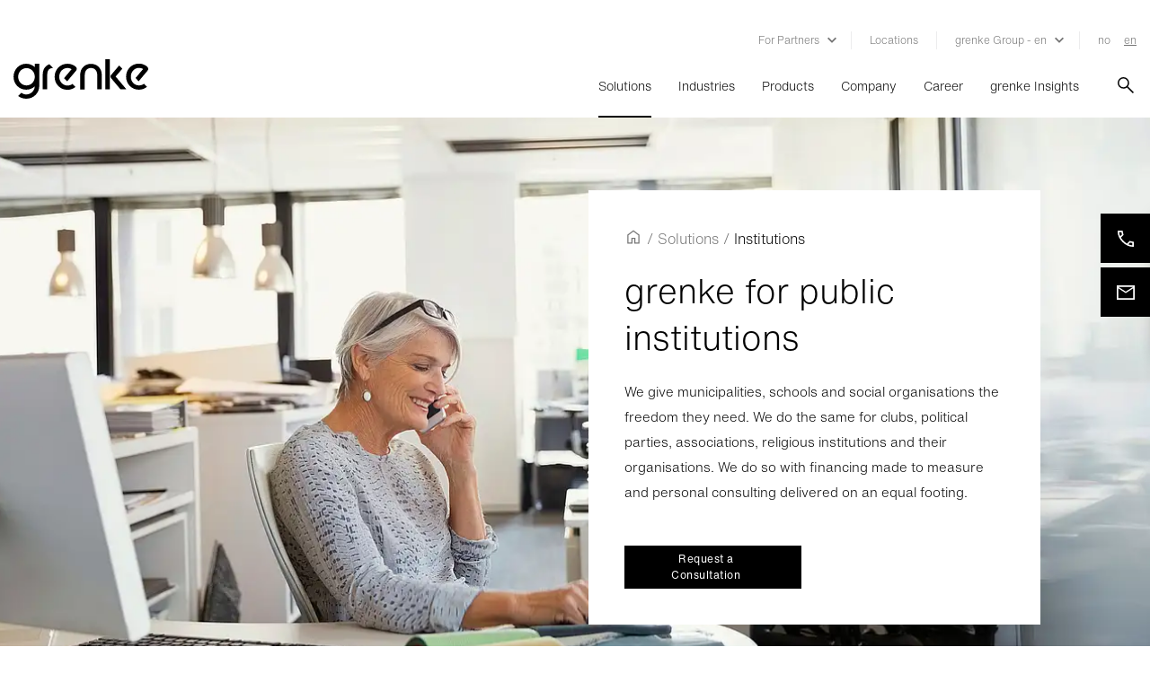

--- FILE ---
content_type: text/html;charset=UTF-8
request_url: https://www.grenke.no/en/solutions/institutions/
body_size: 16468
content:






<!doctype html>

<html data-lang="en"
      lang="en-no"
      prefix="og: http://ogp.me/ns#" xmlns="http://www.w3.org/1999/xhtml">
<head>
    <meta charset="utf-8">
<script src='/webfiles/1768389733596/js/inline-scripts/google/tag-manager.js'></script>
    <link rel="preconnect" href="https://grenke.containers.piwik.pro">
    <link rel="preconnect" href="https://grenke.piwik.pro">
    <link rel="preconnect" href="https://myprivacy.my.onetrust.eu">
<link rel="preconnect" href="https://aps.grenke.com">
<link rel="preconnect" href="https://media.grenke.com">    <link rel="preload" as="style" href="/webfiles/1768389733596/dist/main.bundle.css">
<link imagesizes="(max-width: 575px) 100vw, (max-width: 767px) 100vw, (max-width: 991px) 100vw, (max-width: 1279px) 100vw, (max-width: 1919px) 100vw, (min-width: 1920px) 100vw" as="image" imagesrcset="/cdn-cgi/image/width=576,format=auto,quality=60,sharpen=1/a/original/gallery/12428/files/original/a7af819aaeec4588812ae3da8debe8f9.jpg 576w, /cdn-cgi/image/width=768,format=auto,quality=60,sharpen=1/a/original/gallery/12428/files/original/a7af819aaeec4588812ae3da8debe8f9.jpg 768w, /cdn-cgi/image/width=992,format=auto,quality=60,sharpen=1/a/original/gallery/12428/files/original/a7af819aaeec4588812ae3da8debe8f9.jpg 992w, /cdn-cgi/image/width=1280,format=auto,quality=60,sharpen=1/a/original/gallery/12428/files/original/a7af819aaeec4588812ae3da8debe8f9.jpg 1280w, /cdn-cgi/image/width=1920,format=auto,quality=60,sharpen=1/a/original/gallery/12428/files/original/a7af819aaeec4588812ae3da8debe8f9.jpg 1920w, /cdn-cgi/image/width=2560,format=auto,quality=60,sharpen=1/a/original/gallery/12428/files/original/a7af819aaeec4588812ae3da8debe8f9.jpg 2560w" rel="preload" href="/cdn-cgi/image/width=2560,format=auto,quality=60,sharpen=1/a/original/gallery/12428/files/original/a7af819aaeec4588812ae3da8debe8f9.jpg"/>
    <link rel="preload" as="image"
          href="/webfiles/1768389733596/dist/images/logos/grenke-logo-black.svg">
<link rel="preload" as="image"
      href="/webfiles/1768389733596/dist/images/legacy/v2/icons/GRENKE_Icon_sign_arrow-down.svg">
<link rel="preload" as="image" href="/webfiles/1768389733596/de/grenke/website/medias/icons/search.png">
<link rel="preload" href="/webfiles/1768389733596/dist/fonts/HelveticaNowText-Light.otf" as="font"
      type="font/otf" crossorigin="anonymous">
<link rel="preload" href="/webfiles/1768389733596/dist/fonts/HelveticaNowText-Regular.otf" as="font"
      type="font/otf" crossorigin="anonymous">



    <script src='/webfiles/1768389733596/js/inline-scripts/onetrust/onetrust-mainScript.js'
            id="oneTrustScript-props"
            data-domainScript="3f5fa42f-42dc-44e7-8841-82b90b29f3e4"
            data-nonce="77DC110A112D4AC7BBFD4D2802B84FEE">
    </script>
<meta property="og:image" content="https://www.grenke.no/cdn-cgi/image/width=768,format=auto,quality=60,sharpen=1/a/original/gallery/12428/files/original/a7af819aaeec4588812ae3da8debe8f9.jpg"/>
<title>grenke for institutions</title>
<meta property="og:title" content="grenke for institutions"/>
<meta name="description" content="The experienced financing partner for municipalities and social organisations. We look forward to your enquiry."/>
<meta property="og:description" content="The experienced financing partner for municipalities and social organisations. We look forward to your enquiry."/>
<link imagesizes="(max-width: 575px) 100vw, (max-width: 767px) 100vw, (max-width: 991px) 100vw, (max-width: 1279px) 100vw, (max-width: 1919px) 100vw, (min-width: 1920px) 100vw" as="image" imagesrcset="/cdn-cgi/image/width=576,format=auto,quality=60,sharpen=1/a/original/gallery/12428/files/original/a7af819aaeec4588812ae3da8debe8f9.jpg 576w, /cdn-cgi/image/width=768,format=auto,quality=60,sharpen=1/a/original/gallery/12428/files/original/a7af819aaeec4588812ae3da8debe8f9.jpg 768w, /cdn-cgi/image/width=992,format=auto,quality=60,sharpen=1/a/original/gallery/12428/files/original/a7af819aaeec4588812ae3da8debe8f9.jpg 992w, /cdn-cgi/image/width=1280,format=auto,quality=60,sharpen=1/a/original/gallery/12428/files/original/a7af819aaeec4588812ae3da8debe8f9.jpg 1280w, /cdn-cgi/image/width=1920,format=auto,quality=60,sharpen=1/a/original/gallery/12428/files/original/a7af819aaeec4588812ae3da8debe8f9.jpg 1920w, /cdn-cgi/image/width=2560,format=auto,quality=60,sharpen=1/a/original/gallery/12428/files/original/a7af819aaeec4588812ae3da8debe8f9.jpg 2560w" rel="preload" href="/cdn-cgi/image/width=2560,format=auto,quality=60,sharpen=1/a/original/gallery/12428/files/original/a7af819aaeec4588812ae3da8debe8f9.jpg"/>
<link rel="stylesheet" href="/webfiles/1768389733596/dist/main.bundle.css" type="text/css"/>
<script defer="" src="/webfiles/1768389733596/dist/main.vendor.bundle.js"></script>
<script defer="" src="/webfiles/1768389733596/dist/main.bundle.js"></script>



<meta name="viewport" content="width=device-width, initial-scale=1, maximum-scale=1, user-scalable=yes">
    <link rel="apple-touch-icon" sizes="57x57"
          href="/webfiles/1768389733596/dist/images/legacy/v2/favicons/apple-icon-57x57.ico">
    <link rel="apple-touch-icon" sizes="72x72"
          href="/webfiles/1768389733596/dist/images/legacy/v2/favicons/apple-icon-72x72.ico">
    <link rel="apple-touch-icon" sizes="76x76"
          href="/webfiles/1768389733596/dist/images/legacy/v2/favicons/apple-icon-76x76.ico">
    <link rel="apple-touch-icon" sizes="114x114"
          href="/webfiles/1768389733596/dist/images/legacy/v2/favicons/apple-icon-114x114.ico">
    <link rel="apple-touch-icon" sizes="120x120"
          href="/webfiles/1768389733596/dist/images/legacy/v2/favicons/apple-icon-120x120.ico">
    <link rel="apple-touch-icon" sizes="144x144"
          href="/webfiles/1768389733596/dist/images/legacy/v2/favicons/apple-icon-144x144.ico">
    <link rel="apple-touch-icon" sizes="152x152"
          href="/webfiles/1768389733596/dist/images/legacy/v2/favicons/apple-icon-152x152.ico">
    <link rel="apple-touch-icon" sizes="180x180"
          href="/webfiles/1768389733596/dist/images/legacy/v2/favicons/apple-icon-180x180.ico">

    <link rel="shortcut icon" href="/webfiles/1768389733596/dist/images/legacy/v2/favicons/android-icon-192x192.ico"
          sizes="192x192">
    <link rel="shortcut icon" href="/webfiles/1768389733596/dist/images/legacy/v2/favicons/favicon-32x32.ico"
          sizes="32x32">
    <link rel="shortcut icon" href="/webfiles/1768389733596/dist/images/legacy/v2/favicons/favicon-96x96.ico"
          sizes="96x96">
    <link rel="icon" href="/webfiles/1768389733596/dist/images/legacy/v2/favicons/favicon-32x32.ico"
          type="image/x-icon">

    <meta name="msapplication-wide144x144logo"
          content="/webfiles/1768389733596/dist/images/legacy/v2/favicons/ms-icon-144x144.ico">



<script
        id="base-export-backend-properties-props"
        data-backend_properties='{
        "environment": "prod",
        "locale": "en_NO",
        "country": "no"
    }'
        src='/webfiles/1768389733596/js/inline-scripts/abstractpages/base-export-backend-properties.js'>
</script>
        <!-- Generated canonical path -->
        <link rel="canonical" href="https://www.grenke.no/en/solutions/institutions/"/>

            <link rel="alternate" hreflang="cs-CZ" href="https://www.grenke.cz/reseni/instituce/">
            <link rel="alternate" hreflang="de-AT" href="https://www.grenke.at/loesungen/institutionen/">
            <link rel="alternate" hreflang="de-CH" href="https://www.grenke.ch/de/loesungen/institutionen/">
            <link rel="alternate" hreflang="de-LU" href="https://www.grenke.lu/de/loesungen/institutionen/">
            <link rel="alternate" hreflang="en-AU" href="https://www.grenke.com.au/solutions/institutions/">
            <link rel="alternate" hreflang="en-CA" href="https://www.grenke.ca/en/solutions/institutions/">
            <link rel="alternate" hreflang="en-GB" href="https://www.grenke.co.uk/solutions/institutions/">
            <link rel="alternate" hreflang="en-IE" href="https://www.grenke.ie/solutions/public-bodies/">
            <link rel="alternate" hreflang="en-LU" href="https://www.grenke.lu/en/solutions/institutions/">
            <link rel="alternate" hreflang="en-LV" href="https://www.grenke.lv/en/solutions/institutions/">
            <link rel="alternate" hreflang="en-MT" href="https://www.grenke.com.mt/solutions/institutions/">
            <link rel="alternate" hreflang="en-NO" href="https://www.grenke.no/en/solutions/institutions/">
            <link rel="alternate" hreflang="en-RO" href="https://www.grenke.ro/en/solutions/associations-and-foundations/">
            <link rel="alternate" hreflang="en-SG" href="https://www.grenke.sg/solutions/institutions/">
            <link rel="alternate" hreflang="en-US" href="https://www.grenke.us/solutions/institutions/">
            <link rel="alternate" hreflang="es-CL" href="https://www.grenke.cl/soluciones/corporaciones-y-fundaciones/">
            <link rel="alternate" hreflang="es-ES" href="https://www.grenke.es/soluciones/organismos-publicos/">
            <link rel="alternate" hreflang="fr-BE" href="https://www.grenke.be/fr/solutions/gouvernement/">
            <link rel="alternate" hreflang="fr-CA" href="https://www.grenke.ca/fr/solutions/institutions/">
            <link rel="alternate" hreflang="fr-CH" href="https://www.grenke.ch/fr/solutions/institutions/">
            <link rel="alternate" hreflang="fr-FR" href="https://www.grenke.fr/solutions/administrations/">
            <link rel="alternate" hreflang="fr-LU" href="https://www.grenke.lu/fr/solutions/administrations/">
            <link rel="alternate" hreflang="hr-HR" href="https://www.grenke.hr/rjesenja/ustanove/">
            <link rel="alternate" hreflang="hu-HU" href="https://www.grenke.hu/megoldasok/intezmenyek/">
            <link rel="alternate" hreflang="it-CH" href="https://www.grenke.ch/it/soluzioni/istituzioni/">
            <link rel="alternate" hreflang="it-IT" href="https://www.grenke.it/soluzioni/enti-ed-associazioni/">
            <link rel="alternate" hreflang="lv-LV" href="https://www.grenke.lv/lv/risinajumi/valsts-iestades/">
            <link rel="alternate" hreflang="nl-BE" href="https://www.grenke.be/nl/oplossingen/overheid/">
            <link rel="alternate" hreflang="nl-NL" href="https://www.grenke.nl/oplossingen/semi-overheid/">
            <link rel="alternate" hreflang="no-NO" href="https://www.grenke.no/no/losninger/organisasjoner/">
            <link rel="alternate" hreflang="pl-PL" href="https://www.grenke.pl/rozwiazania-finansowe/instytucje/">
            <link rel="alternate" hreflang="pt-BR" href="https://www.grenke.com.br/solucoes/instituicoes/">
            <link rel="alternate" hreflang="pt-PT" href="https://www.grenke.pt/solucoes/instituicoes-publicas/">
            <link rel="alternate" hreflang="ro-RO" href="https://www.grenke.ro/ro/solutii/asociatii-si-fundatii/">
            <link rel="alternate" hreflang="sk-SK" href="https://www.grenke.sk/riesenia/institucie/">
            <link rel="alternate" hreflang="sl-SI" href="https://www.grenke.si/resitve/javna-uprava/">
            <link rel="alternate" hreflang="tr-TR" href="https://www.grenke.com.tr/cozumlerimiz/kurumlar/">
<script type="application/ld+json">{"@context":"https://schema.org","@type":"BreadcrumbList","itemListElement":[{"@type":"ListItem","position":1,"name":"Institutions"}]}</script>
    <link rel="stylesheet" href='/webfiles/1768389733596/de/grenke/website/public/inline-styles/base-layout.css'>
    <noscript>
        <link rel="stylesheet"
              href='/webfiles/1768389733596/de/grenke/website/public/inline-styles/base-layout-noscript.css'>
    </noscript>
</head>









<body id="default" lang="en-no">
<!-- Google Tag Manager (noscript) -->
<noscript>
    <iframe src="https://www.googletagmanager.com/ns.html?id=GTM-KC9VQ99S"
            height="0" width="0" class="gtm-hide"></iframe>
</noscript>
<!-- End Google Tag Manager (noscript) -->

    <!-- Start Piwik PRO Tag Manager code -->
    <script id="piwik-loader-script" src='/webfiles/1768389733596/js/inline-scripts/piwik/piwik.js'
            data-piwikid="9922e9c8-5600-4294-82c4-96ef3fb608c9" data-nonce="8DBB7FC63915929660DD7632F01024A2"></script>
    <noscript>
        <iframe src="//grenke.containers.piwik.pro/9922e9c8-5600-4294-82c4-96ef3fb608c9/noscript.html" height="0" width="0"
                class="d-none invisible"></iframe>
    </noscript>
    <!-- End Piwik PRO Tag Manager code -->

<div class="body-wrapper">
































        <header>
            <div class="container-fluid navigation-box" data-search-url="/en/searchresults/">
                <div class="row">
                    <div class="container">
                        <div class="row">
    <div class="meta col d-none d-lg-flex justify-content-lg-end">
        <div class="navigation-meta d-flex">
    <div class="none-appearance desktop meta-nav-item" data-meta-dropdown-id="0">

<span class="nolink-dropdown">For Partners</span>
<span class="meta-nav-separator dropdown"></span>    <div class="desktop position-fixed meta-flyout-container" data-meta-dropdown-id="0" data-height="">
        <div class="container padding-box meta-flyout-content">
            <div class="flyout position-relative w-100">
                        <div class="meta-flyout-button">
    <div class="btn-box btn-menu-link">
        <a class="btn btn-dark btn-tertiary btn-main-menu" href="/en/for-partners/">
            <div class="btn-txt position-relative">
                <span class="btn-icon">
        <div class="tertiary"></div>
                </span>
<span class="btn-caption use-hyphens">Become a Partner                </span>
            </div>
        </a>
    </div>
                        </div>
                        <div class="meta-flyout-button">
    <div class="btn-box btn-menu-link">
        <a class="btn btn-dark btn-tertiary btn-main-menu" href="/en/for-partners/advantages-for-partners/">
            <div class="btn-txt position-relative">
                <span class="btn-icon">
        <div class="tertiary"></div>
                </span>
<span class="btn-caption use-hyphens">Advantages for Partners                </span>
            </div>
        </a>
    </div>
                        </div>
                            <div class="meta-flyout-menu-list">
    <div class="btn-box btn-menu-item-link ">
        <a class="btn btn-text-link" href="/en/for-partners/sales-support/" >
            <div class="btn-txt position-relative">
                <span class="btn-caption use-hyphens copy">Sales Support</span>
            </div>
        </a>
    </div>
                            </div>
                        <div class="meta-flyout-button">
        <div class="btn-box">
            <a class="btn btn-lock btn-dark" target="_blank" href="https://partner.grenkeonline.com/en-NO">
                <div class="btn-txt position-relative">
                    <span class="use-hyphens">Partner Portal</span>
                    <div class="btn-icon ">
        <div class="lock"></div>
                    </div>
                </div>
            </a>
        </div>
                        </div>
            </div>
        </div>
    </div>
    </div>
    <div class="none-appearance desktop meta-nav-item">

<a class="copy" href="/en/locations/" target="_self">Locations</a>
<span class="meta-nav-separator"></span>    </div>
    <div class="none-appearance desktop meta-nav-item" data-meta-dropdown-id="2">

<span class="nolink-dropdown">grenke Group - en</span>
<span class="meta-nav-dropdown"></span>    <div class="desktop position-fixed meta-flyout-container" data-meta-dropdown-id="2" data-height="">
        <div class="container padding-box meta-flyout-content">
            <div class="flyout position-relative w-100">
                        <div class="meta-flyout-button">
        <div class="btn-box">
            <a class="btn btn-primary btn-dark" target="_blank" href="https://www.grenke.com/en/">
                <div class="btn-txt position-relative">
                    <span class="use-hyphens">grenke Group</span>
                    <div class="btn-icon ">
        <div class="primary"></div>
                    </div>
                </div>
            </a>
        </div>
                        </div>
                        <div class="meta-flyout-button">
        <div class="btn-box">
            <a class="btn btn-primary btn-dark" target="_blank" href="https://www.grenke.com/en/investor-relations">
                <div class="btn-txt position-relative">
                    <span class="use-hyphens">Investor Relations</span>
                    <div class="btn-icon ">
        <div class="primary"></div>
                    </div>
                </div>
            </a>
        </div>
                        </div>
            </div>
        </div>
    </div>
    </div>
<div class="none-appearance desktop meta-nav-item">                        <span
                                class="meta-nav-separator language-switch-separator"></span>
                            <a class="copy language-switch first-switch"
                               href="/no/losninger/organisasjoner/" target="_self">no</a>
                            <a class="copy language-switch active"
                               href="/en/solutions/institutions/" target="_self">en</a>
                    </div>
        </div>
    </div>
                        </div>
                        <div class="row">
                            <nav class="navigation-main col">
                                <div class="d-flex justify-content-between h-100 js-mobile-container">
                                    <div class="navigation-grenke-logo js-absolute-logo d-flex">
                                        <a class="logo-link d-block"
                                           href="https://www.grenke.no/en/"></a>
                                    </div>
                                    <div class="navigation d-flex  align-self-lg-center">
                                            <div class="navigation-list d-none d-lg-flex">
                                                    <a href=""
                                                       class="navigation-list-item menu-item-active position-relative" data-item-name="solutions">
                                                        Solutions
                                                    </a>
                                                    <a href=""
                                                       class="navigation-list-item position-relative" data-item-name="industries">
                                                        Industries
                                                    </a>
                                                    <a href="/en/products/"
                                                       class="navigation-list-item position-relative" data-item-name="products">
                                                        Products
                                                    </a>
                                                    <a href=""
                                                       class="navigation-list-item position-relative" data-item-name="company">
                                                        Company
                                                    </a>
                                                    <a href=""
                                                       class="navigation-list-item position-relative" data-item-name="career">
                                                        Career
                                                    </a>
                                                    <a href=""
                                                       class="navigation-list-item position-relative" data-item-name="grenkeinsights">
                                                        grenke Insights
                                                    </a>
                                            </div>
                                            <button class="none-appearance search desktop d-none d-lg-block"></button>
                                            <button class="none-appearance search mobile d-lg-none"></button>
                                            <div class="burger-menu-container d-flex align-items-center justify-content-center d-lg-none">
                                                <div class="burger-menu position-relative">
                                                    <div class="start"></div>
                                                    <div class="center"></div>
                                                    <div class="end"></div>
                                                </div>
                                            </div>
                                    </div>
                                </div>
                            </nav>
                        </div>

                        <div class="row">
                            <div class="mobile-wrapper d-lg-none">
                                <div class="position-relative">
                                    <div class="mobile navigation-list col">
                                                    <a href=""
                                                       class="navigation-list-item d-block menu-item-active">
                                                        Solutions
                                                    </a>
                                                    <div class="mobile dropdown-navigation">
                                                        <div class="col-12 menu-items">
                                                            <div class="row">
                                                                    <div class="col-12">
                                                                            <div class="item-box-content solutions no-child first">
    <div class="btn-box btn-menu-link">
        <a class="btn btn-dark btn-tertiary btn-main-menu" href="/en/geo-green-economy-objects/">
            <div class="btn-txt position-relative">
                <span class="btn-icon">
        <div class="tertiary"></div>
                </span>
<span class="btn-caption use-hyphens"><b>Green Economy Objects</b>                </span>
            </div>
        </a>
    </div>
                                                                            </div>
                                                                            <div class="item-box-content solutions no-child ">
    <div class="btn-box btn-menu-link">
        <a class="btn btn-dark btn-tertiary btn-main-menu" href="/en/solutions/companies/">
            <div class="btn-txt position-relative">
                <span class="btn-icon">
        <div class="tertiary"></div>
                </span>
<span class="btn-caption use-hyphens"><b>Companies</b>                </span>
            </div>
        </a>
    </div>
                                                                            </div>
                                                                            <div class="item-box-content solutions no-child ">
    <div class="btn-box btn-menu-link">
        <a class="btn btn-dark btn-tertiary btn-main-menu" href="/en/solutions/self-employed/">
            <div class="btn-txt position-relative">
                <span class="btn-icon">
        <div class="tertiary"></div>
                </span>
<span class="btn-caption use-hyphens"><b>Self-employed</b>                </span>
            </div>
        </a>
    </div>
                                                                            </div>
                                                                            <div class="item-box-content solutions no-child ">
    <div class="btn-box btn-menu-link">
        <a class="btn btn-dark btn-tertiary btn-main-menu" href="/en/solutions/institutions/">
            <div class="btn-txt position-relative">
                <span class="btn-icon">
        <div class="tertiary"></div>
                </span>
<span class="btn-caption use-hyphens"><b>Institutions</b>                </span>
            </div>
        </a>
    </div>
                                                                            </div>
                                                                            <div class="item-box-content solutions no-child ">
    <div class="btn-box btn-menu-link">
        <a class="btn btn-dark btn-tertiary btn-main-menu" href="/en/solutions/young-enterprises/">
            <div class="btn-txt position-relative">
                <span class="btn-icon">
        <div class="tertiary"></div>
                </span>
<span class="btn-caption use-hyphens"><b>Young Enterprises</b>                </span>
            </div>
        </a>
    </div>
                                                                            </div>
                                                                            <div class="item-box-content solutions  ">
                                                                                        <p class="header-navigation-headline">An overview of our solutions</p>
    <div class="btn-box btn-menu-item-link ">
        <a class="btn btn-text-link" href="/en/solutions/asset-financing/" >
            <div class="btn-txt position-relative">
                <span class="btn-caption use-hyphens copy">Asset Financing</span>
            </div>
        </a>
    </div>
    <div class="btn-box btn-menu-item-link ">
        <a class="btn btn-text-link" href="/en/solutions/liquidity/" >
            <div class="btn-txt position-relative">
                <span class="btn-caption use-hyphens copy">Liquidity</span>
            </div>
        </a>
    </div>
                                                                            </div>
                                                                    </div>
                                                            </div>
                                                        </div>
                                                        <div class="teaser-box row solutions">
                                                        </div>
                                                    </div>
                                                    <a href=""
                                                       class="navigation-list-item d-block">
                                                        Industries
                                                    </a>
                                                    <div class="mobile dropdown-navigation">
                                                        <div class="col-12 menu-items">
                                                            <div class="row">
                                                                    <div class="col-12">
                                                                            <div class="item-box-content sectors no-child first">
    <div class="btn-box btn-menu-link">
        <a class="btn btn-dark btn-tertiary btn-main-menu" href="/en/industries/services/">
            <div class="btn-txt position-relative">
                <span class="btn-icon">
        <div class="tertiary"></div>
                </span>
<span class="btn-caption use-hyphens"><b>Services</b>                </span>
            </div>
        </a>
    </div>
                                                                            </div>
                                                                            <div class="item-box-content sectors no-child ">
    <div class="btn-box btn-menu-link">
        <a class="btn btn-dark btn-tertiary btn-main-menu" href="/en/industries/retail/">
            <div class="btn-txt position-relative">
                <span class="btn-icon">
        <div class="tertiary"></div>
                </span>
<span class="btn-caption use-hyphens"><b>Retail</b>                </span>
            </div>
        </a>
    </div>
                                                                            </div>
                                                                            <div class="item-box-content sectors no-child ">
    <div class="btn-box btn-menu-link">
        <a class="btn btn-dark btn-tertiary btn-main-menu" href="/en/industries/crafts/">
            <div class="btn-txt position-relative">
                <span class="btn-icon">
        <div class="tertiary"></div>
                </span>
<span class="btn-caption use-hyphens"><b>Crafts</b>                </span>
            </div>
        </a>
    </div>
                                                                            </div>
                                                                            <div class="item-box-content sectors no-child ">
    <div class="btn-box btn-menu-link">
        <a class="btn btn-dark btn-tertiary btn-main-menu" href="/en/industries/healthcare/">
            <div class="btn-txt position-relative">
                <span class="btn-icon">
        <div class="tertiary"></div>
                </span>
<span class="btn-caption use-hyphens"><b>Healthcare</b>                </span>
            </div>
        </a>
    </div>
                                                                            </div>
                                                                            <div class="item-box-content sectors no-child ">
    <div class="btn-box btn-menu-link">
        <a class="btn btn-dark btn-tertiary btn-main-menu" href="/en/industries/manufacturing/">
            <div class="btn-txt position-relative">
                <span class="btn-icon">
        <div class="tertiary"></div>
                </span>
<span class="btn-caption use-hyphens"><b>Manufacturing</b>                </span>
            </div>
        </a>
    </div>
                                                                            </div>
                                                                    </div>
                                                            </div>
                                                        </div>
                                                        <div class="teaser-box row sectors">
                                                                        <div class="teaser-item col-12 col-lg-6">
                                                                            <div class="h-100 d-md-flex flex-column">
                                                                                    <a class="row h-100 teaser-box-item align-items-md-center d-flex flex-wrap"
                                                                                       href="https://www.grenke.no/en/company/grenke-in-norway/our-business/"
                                                                                       target="_self">
                                                                                            <div class="col-md-8 col-12 teaser-text">
<p>You can lease your office equipment, too.</p>                                                                                            </div>
                                                                                            <div class="col-md-4 col-12 offset-0">
                                                                                                <div class="button-box">
    <div class="btn-box float-right">
        <div class="none-appearance btn btn-dark btn-tertiary btn-navigation">
            <span class="btn-txt position-relative">
                <span class="btn-icon">
        <div class="tertiary-menu-teaser"></div>
                </span>
                <span class="btn-caption use-hyphens">Find out more</span>
            </span>
        </div>
    </div>
                                                                                                </div>
                                                                                            </div>
                                                                                    </a>
                                                                            </div>
                                                                        </div>
                                                                        <div class="teaser-item col-12 col-lg-6">
                                                                            <div class="h-100 d-md-flex flex-column">
                                                                                    <a class="row h-100 teaser-box-item align-items-md-center d-flex flex-wrap"
                                                                                       href="https://www.grenke.no/en/products/"
                                                                                       target="_self">
                                                                                            <div class="col-md-8 col-12 teaser-text">
<p>At a glance: what else we offer.</p>                                                                                            </div>
                                                                                            <div class="col-md-4 col-12 offset-0">
                                                                                                <div class="button-box">
    <div class="btn-box float-right">
        <div class="none-appearance btn btn-dark btn-tertiary btn-navigation">
            <span class="btn-txt position-relative">
                <span class="btn-icon">
        <div class="tertiary-menu-teaser"></div>
                </span>
                <span class="btn-caption use-hyphens">Find out more</span>
            </span>
        </div>
    </div>
                                                                                                </div>
                                                                                            </div>
                                                                                    </a>
                                                                            </div>
                                                                        </div>
                                                        </div>
                                                    </div>
                                                    <a href="/en/products/"
                                                       class="navigation-list-item d-block">
                                                        Products
                                                    </a>
                                                    <div class="mobile dropdown-navigation">
                                                        <div class="col-12 menu-items">
                                                            <div class="row">
                                                                    <div class="col-12 button-align-right btn-overview">
    <div class="btn-box">
        <a class="btn btn-dark btn-tertiary" href="/en/products/">
            <div class="btn-txt position-relative">
                    <span class="btn-icon">
        <div class="menu-overview"></div>
                    </span>
                <span class="btn-caption use-hyphens">All products</span>
            </div>
        </a>
    </div>
                                                                    </div>
                                                                    <div class="w-100"></div>
                                                                    <div class="col-12">
                                                                            <div class="item-box-content products-images no-child first">
    <div class="btn-box btn-menu-link">
        <a class="btn btn-dark btn-tertiary btn-main-menu" href="/en/products/leasing/classic-lease/">
            <div class="btn-txt position-relative">
                <span class="btn-icon">
        <div class="tertiary"></div>
                </span>
<span class="btn-caption use-hyphens"><b>Classic Lease</b>                </span>
            </div>
        </a>
    </div>
                                                                            </div>
                                                                            <div class="item-box-content products-images no-child ">
    <div class="btn-box btn-menu-link">
        <a class="btn btn-dark btn-tertiary btn-main-menu" href="/en/products/leasing/mla/">
            <div class="btn-txt position-relative">
                <span class="btn-icon">
        <div class="tertiary"></div>
                </span>
<span class="btn-caption use-hyphens"><b>MLA</b>                </span>
            </div>
        </a>
    </div>
                                                                            </div>
                                                                            <div class="item-box-content products-images  ">
                                                                                        <p class="header-navigation-headline">Additional Services</p>
    <div class="btn-box btn-menu-item-link ">
        <a class="btn btn-text-link" href="/en/products/service/esignature-for-customers/" >
            <div class="btn-txt position-relative">
                <span class="btn-caption use-hyphens copy">eSignature for Customers</span>
            </div>
        </a>
    </div>
                                                                            </div>
                                                                    </div>
                                                            </div>
                                                        </div>
                                                        <div class="teaser-box row products-images">
                                                        </div>
                                                    </div>
                                                    <a href=""
                                                       class="navigation-list-item d-block">
                                                        Company
                                                    </a>
                                                    <div class="mobile dropdown-navigation">
                                                        <div class="col-12 menu-items">
                                                            <div class="row">
                                                                    <div class="col-12">
                                                                            <div class="item-box-content company  first">
    <div class="btn-box btn-menu-link">
        <a class="btn btn-dark btn-tertiary btn-main-menu" href="/en/company/grenke-in-norway/">
            <div class="btn-txt position-relative">
                <span class="btn-icon">
        <div class="tertiary"></div>
                </span>
<span class="btn-caption use-hyphens"><b>grenke in Norway</b>                </span>
            </div>
        </a>
    </div>
    <div class="btn-box btn-menu-item-link ">
        <a class="btn btn-text-link" href="/en/company/grenke-in-norway/team-grenke-norway/" >
            <div class="btn-txt position-relative">
                <span class="btn-caption use-hyphens copy">Team grenke Norway</span>
            </div>
        </a>
    </div>
    <div class="btn-box btn-menu-item-link ">
        <a class="btn btn-text-link" href="/en/company/grenke-in-norway/our-business/" >
            <div class="btn-txt position-relative">
                <span class="btn-caption use-hyphens copy">Our Business</span>
            </div>
        </a>
    </div>
    <div class="btn-box btn-menu-item-link ">
        <a class="btn btn-text-link" href="/en/locations/" >
            <div class="btn-txt position-relative">
                <span class="btn-caption use-hyphens copy">Locations</span>
            </div>
        </a>
    </div>
    <div class="btn-box btn-menu-item-link ">
        <a class="btn btn-text-link" href="/en/company/grenke-in-norway/history/" >
            <div class="btn-txt position-relative">
                <span class="btn-caption use-hyphens copy">History</span>
            </div>
        </a>
    </div>
                                                                            </div>
                                                                    </div>
                                                            </div>
                                                        </div>
                                                        <div class="teaser-box row company">
                                                                        <div class="teaser-item col-12 col-lg-6">
                                                                            <div class="h-100 d-md-flex flex-column">
                                                                                    <a class="row h-100 teaser-box-item align-items-md-center d-flex flex-wrap"
                                                                                       href="https://www.grenke.com/"
                                                                                       target="_blank">
                                                                                            <div class="col-md-8 col-12 teaser-text">
<p>Success unlimited – with grenke. To the grenke Group.</p>                                                                                            </div>
                                                                                            <div class="col-md-4 col-12 offset-0">
                                                                                                <div class="button-box">
    <div class="btn-box float-right">
        <div class="none-appearance btn btn-dark btn-tertiary btn-navigation">
            <span class="btn-txt position-relative">
                <span class="btn-icon">
        <div class="tertiary-menu-teaser"></div>
                </span>
                <span class="btn-caption use-hyphens">Find out more</span>
            </span>
        </div>
    </div>
                                                                                                </div>
                                                                                            </div>
                                                                                    </a>
                                                                            </div>
                                                                        </div>
                                                                        <div class="teaser-item col-12 col-lg-6">
                                                                            <div class="h-100 d-md-flex flex-column">
                                                                                    <a class="row h-100 teaser-box-item align-items-md-center d-flex flex-wrap"
                                                                                       href="https://www.grenke.com/investor-relations"
                                                                                       target="_blank">
                                                                                            <div class="col-md-8 col-12 teaser-text">
<p>Are you a shareholder, or would you like to be? To Investor Relations.</p>                                                                                            </div>
                                                                                            <div class="col-md-4 col-12 offset-0">
                                                                                                <div class="button-box">
    <div class="btn-box float-right">
        <div class="none-appearance btn btn-dark btn-tertiary btn-navigation">
            <span class="btn-txt position-relative">
                <span class="btn-icon">
        <div class="tertiary-menu-teaser"></div>
                </span>
                <span class="btn-caption use-hyphens">Find out more</span>
            </span>
        </div>
    </div>
                                                                                                </div>
                                                                                            </div>
                                                                                    </a>
                                                                            </div>
                                                                        </div>
                                                        </div>
                                                    </div>
                                                    <a href=""
                                                       class="navigation-list-item d-block">
                                                        Career
                                                    </a>
                                                    <div class="mobile dropdown-navigation">
                                                        <div class="col-12 menu-items">
                                                            <div class="row">
                                                                    <div class="col-12">
                                                                            <div class="item-box-content career  first">
    <div class="btn-box btn-menu-link">
        <a class="btn btn-dark btn-tertiary btn-main-menu" href="/en/career/working-at-grenke/">
            <div class="btn-txt position-relative">
                <span class="btn-icon">
        <div class="tertiary"></div>
                </span>
<span class="btn-caption use-hyphens"><b>Working at grenke</b>                </span>
            </div>
        </a>
    </div>
                                                                                                <p class="header-navigation-headline">Target Group</p>
                                                                                                <div class="item-box-content h-100">
    <div class="btn-box btn-menu-item-link ">
        <a class="btn btn-text-link" href="/en/career/working-at-grenke/graduates/" >
            <div class="btn-txt position-relative">
                <span class="btn-caption use-hyphens copy">Graduates</span>
            </div>
        </a>
    </div>
    <div class="btn-box btn-menu-item-link ">
        <a class="btn btn-text-link" href="/en/career/working-at-grenke/professionals/" >
            <div class="btn-txt position-relative">
                <span class="btn-caption use-hyphens copy">Professionals</span>
            </div>
        </a>
    </div>
    <div class="btn-box btn-menu-item-link ">
        <a class="btn btn-text-link" href="/en/career/working-at-grenke/managers/" >
            <div class="btn-txt position-relative">
                <span class="btn-caption use-hyphens copy">Managers</span>
            </div>
        </a>
    </div>
                                                                                                </div>
                                                                                                <p class="header-navigation-headline">Department</p>
                                                                                                <div class="item-box-content h-100">
    <div class="btn-box btn-menu-item-link ">
        <a class="btn btn-text-link" href="/en/career/working-at-grenke/administration-and-finance/" >
            <div class="btn-txt position-relative">
                <span class="btn-caption use-hyphens copy">Administration & Finance</span>
            </div>
        </a>
    </div>
    <div class="btn-box btn-menu-item-link ">
        <a class="btn btn-text-link" href="/en/career/working-at-grenke/sales-and-marketing/" >
            <div class="btn-txt position-relative">
                <span class="btn-caption use-hyphens copy">Sales & Marketing</span>
            </div>
        </a>
    </div>
                                                                                                </div>
                                                                            </div>
                                                                    </div>
                                                            </div>
                                                        </div>
                                                        <div class="teaser-box row career">
                                                                        <div class="teaser-item col-12 col-lg-6">
                                                                            <div class="h-100 d-md-flex flex-column">
                                                                                    <a class="row h-100 teaser-box-item align-items-md-center d-flex flex-wrap"
                                                                                       href="https://jobs.grenke.com/de?locale=en_US"
                                                                                       target="_blank">
                                                                                            <div class="inside-row">
                                                                                                <div class="teaser-text">
<p>Go here to find out what your future might look like at grenke.</p>                                                                                                </div>
                                                                                                <div class="teaser-button">
                                                                                                    <div class="button-box col-10 col-sm-6 col-md-4">
        <div class="btn-box">
            <div class="none-appearance btn btn-primary btn-dark">
                <div class="btn-txt position-relative">
                    <span class="use-hyphens">Job vacancies</span>
                    <div class="btn-icon ">
        <div class="primary"></div>
                    </div>
                </div>
            </div>
        </div>
                                                                                                    </div>
                                                                                                </div>
                                                                                            </div>
                                                                                    </a>
                                                                            </div>
                                                                        </div>
                                                        </div>
                                                    </div>
                                                    <a href=""
                                                       class="navigation-list-item d-block">
                                                        grenke Insights
                                                    </a>
                                                    <div class="mobile dropdown-navigation">
                                                        <div class="col-12 menu-items">
                                                            <div class="row">
                                                                    <div class="col-12">
                                                                            <div class="item-box-content news-events no-child first">
    <div class="btn-box btn-menu-item-link ">
        <a class="btn btn-text-link" href="/en/grenke-insights/news/" >
            <div class="btn-txt position-relative">
                <span class="btn-caption use-hyphens copy">News</span>
            </div>
        </a>
    </div>
                                                                            </div>
                                                                            <div class="item-box-content news-events no-child ">
    <div class="btn-box btn-menu-item-link ">
        <a class="btn btn-text-link" href="/en/grenke-insights/downloads/" >
            <div class="btn-txt position-relative">
                <span class="btn-caption use-hyphens copy">Downloads</span>
            </div>
        </a>
    </div>
                                                                            </div>
                                                                    </div>
                                                            </div>
                                                        </div>
                                                        <div class="teaser-box row news-events">
                                                        </div>
                                                    </div>
                                    </div>
    <div class="mobile navigation-meta col">
                    <button class="none-appearance meta-nav-item ">For Partners</button>
                    <div class="mobile dropdown-navigation">
                            <div class="col-12 menu-items tertiary">
                                <div class="row">
                                    <div class="col-12 col-sm-6">
                                                <div class="meta-mobile-button">
    <div class="btn-box btn-menu-link">
        <a class="btn btn-dark btn-tertiary btn-main-menu" href="/en/for-partners/">
            <div class="btn-txt position-relative">
                <span class="btn-icon">
        <div class="tertiary"></div>
                </span>
<span class="btn-caption use-hyphens">Become a Partner                </span>
            </div>
        </a>
    </div>
                                                </div>
                                                <div class="meta-mobile-button">
    <div class="btn-box btn-menu-link">
        <a class="btn btn-dark btn-tertiary btn-main-menu" href="/en/for-partners/advantages-for-partners/">
            <div class="btn-txt position-relative">
                <span class="btn-icon">
        <div class="tertiary"></div>
                </span>
<span class="btn-caption use-hyphens">Advantages for Partners                </span>
            </div>
        </a>
    </div>
                                                </div>
                                                    <div class="meta-mobile-menu-list">
    <div class="btn-box btn-menu-item-link ">
        <a class="btn btn-text-link" href="/en/for-partners/sales-support/" >
            <div class="btn-txt position-relative">
                <span class="btn-caption use-hyphens copy">Sales Support</span>
            </div>
        </a>
    </div>
                                                    </div>
                                                <div class="meta-mobile-button">
        <div class="btn-box">
            <a class="btn btn-lock btn-dark" target="_blank" href="https://partner.grenkeonline.com/en-NO">
                <div class="btn-txt position-relative">
                    <span class="use-hyphens">Partner Portal</span>
                    <div class="btn-icon ">
        <div class="lock"></div>
                    </div>
                </div>
            </a>
        </div>
                                                </div>
                                    </div>
                                </div>
                            </div>
                    </div>
                    <a class="language-select d-flex meta-nav-item "
                       href="/en/locations/" target="_self">
                        Locations
                    </a>
                    <button class="none-appearance meta-nav-item last-item">grenke Group - en</button>
                    <div class="mobile dropdown-navigation">
                            <div class="col-12 menu-items ">
                                <div class="row">
                                    <div class="col-12 col-sm-6">
                                                <div class="meta-mobile-button">
        <div class="btn-box">
            <a class="btn btn-lock btn-dark" target="_blank" href="https://www.grenke.com/en/">
                <div class="btn-txt position-relative">
                    <span class="use-hyphens">grenke Group</span>
                    <div class="btn-icon ">
        <div class="lock"></div>
                    </div>
                </div>
            </a>
        </div>
                                                </div>
                                                <div class="meta-mobile-button">
        <div class="btn-box">
            <a class="btn btn-lock btn-dark" target="_blank" href="https://www.grenke.com/en/investor-relations">
                <div class="btn-txt position-relative">
                    <span class="use-hyphens">Investor Relations</span>
                    <div class="btn-icon ">
        <div class="lock"></div>
                    </div>
                </div>
            </a>
        </div>
                                                </div>
                                    </div>
                                </div>
                            </div>
                    </div>
                <div class="none-appearance d-flex meta-nav-item language-switch last-item">
                        <a class="mobile-language-switch-item"
                           href="/no/losninger/organisasjoner/" target="_self">no</a>
                        <a class="mobile-language-switch-item active"
                           href="/en/solutions/institutions/" target="_self">en</a>
                </div>

    </div>
                                </div>
                            </div>
                        </div>
                    </div>
                </div>



            </div>

            <div class="container-fluid position-fixed sticky-box js-scroll-up-visible navigation-transition">
                <div class="row">
                    <div class="container">
                        <div class="row">
    <div class="meta col d-none d-lg-flex justify-content-lg-end">
        <div class="navigation-meta d-flex">
    <div class="none-appearance desktop meta-nav-item" data-meta-dropdown-id="0">

<span class="nolink-dropdown">For Partners</span>
<span class="meta-nav-separator dropdown"></span>    </div>
    <div class="none-appearance desktop meta-nav-item">

<a class="copy" href="/en/locations/" target="_self">Locations</a>
<span class="meta-nav-separator"></span>    </div>
    <div class="none-appearance desktop meta-nav-item" data-meta-dropdown-id="2">

<span class="nolink-dropdown">grenke Group - en</span>
<span class="meta-nav-dropdown"></span>    </div>
<div class="none-appearance desktop meta-nav-item">                        <span
                                class="meta-nav-separator language-switch-separator"></span>
                            <a class="copy language-switch first-switch"
                               href="/no/losninger/organisasjoner/" target="_self">no</a>
                            <a class="copy language-switch active"
                               href="/en/solutions/institutions/" target="_self">en</a>
                    </div>
        </div>
    </div>
                        </div>
                        <div class="row">
                            <nav class="navigation-main col">
                                <div class="d-flex justify-content-between h-100 js-mobile-container">
                                    <div class="navigation-grenke-logo js-fixed-logo d-flex logo-transition">
                                        <a class="logo-link d-block"
                                           href="https://www.grenke.no/en/"></a>
                                    </div>
                                    <div class="navigation d-flex align-self-lg-center">
                                            <div class="navigation-list d-none d-lg-flex">
                                                    <a href=""
                                                       class="navigation-list-item menu-item-active position-relative" data-item-name="solutions">
                                                        Solutions
                                                    </a>
                                                    <a href=""
                                                       class="navigation-list-item position-relative" data-item-name="industries">
                                                        Industries
                                                    </a>
                                                    <a href="/en/products/"
                                                       class="navigation-list-item position-relative" data-item-name="products">
                                                        Products
                                                    </a>
                                                    <a href=""
                                                       class="navigation-list-item position-relative" data-item-name="company">
                                                        Company
                                                    </a>
                                                    <a href=""
                                                       class="navigation-list-item position-relative" data-item-name="career">
                                                        Career
                                                    </a>
                                                    <a href=""
                                                       class="navigation-list-item position-relative" data-item-name="grenkeinsights">
                                                        grenke Insights
                                                    </a>
                                            </div>
                                            <button class="none-appearance search desktop d-none d-lg-block"></button>
                                            <button class="none-appearance search mobile d-lg-none"></button>
                                            <div class="burger-menu-container d-flex align-items-center justify-content-center d-lg-none">
                                                <div class="burger-menu position-relative">
                                                    <div class="start"></div>
                                                    <div class="center"></div>
                                                    <div class="end"></div>
                                                </div>
                                            </div>
                                    </div>
                                </div>
                            </nav>
                        </div>
                    </div>
                </div>



            </div>
            <div class="flyout-container">
                <div class="container">
                    <div class="row">
                        <div class="flyout position-relative d-flex flex-wrap">
                            <div class="position-relative btn-close-container d-block">
                                <div class="btn-close position-absolute"></div>
                            </div>
                                        <div class="item-box solutions"
                                             data-item-box="solutions">
                                                    <div class="col-lg">
                                                        <div class="item-box-content h-100">
                                                            <a class="img-box" href="/en/geo-green-economy-objects/">
                                                                <div class="img-fill">
                                                                        <img loading="lazy"
                                                                             src="/cdn-cgi/image/width=576,format=auto,quality=60,sharpen=1/a/original/gallery/12428/files/original/18ba789f-cab7-4d41-af05-5d13e4ab054d.jpg"
                                                                             alt=""
                                                                             title=""
                                                                             class="item-img"
                                                                        >
                                                                </div>
                                                            </a>
    <div class="btn-box btn-menu-link">
        <a class="btn btn-dark btn-tertiary btn-main-menu" href="/en/geo-green-economy-objects/">
            <div class="btn-txt position-relative">
                <span class="btn-icon">
        <div class="tertiary"></div>
                </span>
<span class="btn-caption use-hyphens"><b>Green Economy Objects</b>                </span>
            </div>
        </a>
    </div>
                                                        </div>
                                                    </div>
                                                    <div class="col-lg">
                                                        <div class="item-box-content h-100">
                                                            <a class="img-box" href="/en/solutions/companies/">
                                                                <div class="img-fill">
                                                                        <img loading="lazy"
                                                                             src="/cdn-cgi/image/width=576,format=auto,quality=60,sharpen=1/a/original/gallery/12428/files/original/f4f2029bbfec4880b57757125e9ece7c.jpg"
                                                                             alt=""
                                                                             title=""
                                                                             class="item-img"
                                                                        >
                                                                </div>
                                                            </a>
    <div class="btn-box btn-menu-link">
        <a class="btn btn-dark btn-tertiary btn-main-menu" href="/en/solutions/companies/">
            <div class="btn-txt position-relative">
                <span class="btn-icon">
        <div class="tertiary"></div>
                </span>
<span class="btn-caption use-hyphens"><b>Companies</b>                </span>
            </div>
        </a>
    </div>
                                                        </div>
                                                    </div>
                                                    <div class="col-lg">
                                                        <div class="item-box-content h-100">
                                                            <a class="img-box" href="/en/solutions/self-employed/">
                                                                <div class="img-fill">
                                                                        <img loading="lazy"
                                                                             src="/cdn-cgi/image/width=576,format=auto,quality=60,sharpen=1/a/original/gallery/12428/files/original/23f6140b08734fbe8640e2b91362207b.jpg"
                                                                             alt=""
                                                                             title=""
                                                                             class="item-img"
                                                                        >
                                                                </div>
                                                            </a>
    <div class="btn-box btn-menu-link">
        <a class="btn btn-dark btn-tertiary btn-main-menu" href="/en/solutions/self-employed/">
            <div class="btn-txt position-relative">
                <span class="btn-icon">
        <div class="tertiary"></div>
                </span>
<span class="btn-caption use-hyphens"><b>Self-employed</b>                </span>
            </div>
        </a>
    </div>
                                                        </div>
                                                    </div>
                                                    <div class="col-lg">
                                                        <div class="item-box-content h-100">
                                                            <a class="img-box" href="/en/solutions/institutions/">
                                                                <div class="img-fill">
                                                                        <img loading="lazy"
                                                                             src="/cdn-cgi/image/width=576,format=auto,quality=60,sharpen=1/a/original/gallery/12428/files/original/a7af819aaeec4588812ae3da8debe8f9.jpg"
                                                                             alt=""
                                                                             title=""
                                                                             class="item-img"
                                                                        >
                                                                </div>
                                                            </a>
    <div class="btn-box btn-menu-link">
        <a class="btn btn-dark btn-tertiary btn-main-menu" href="/en/solutions/institutions/">
            <div class="btn-txt position-relative">
                <span class="btn-icon">
        <div class="tertiary"></div>
                </span>
<span class="btn-caption use-hyphens"><b>Institutions</b>                </span>
            </div>
        </a>
    </div>
                                                        </div>
                                                    </div>
                                                    <div class="col-lg">
                                                        <div class="item-box-content h-100">
                                                            <a class="img-box" href="/en/solutions/young-enterprises/">
                                                                <div class="img-fill">
                                                                        <img loading="lazy"
                                                                             src="/cdn-cgi/image/width=576,format=auto,quality=60,sharpen=1/a/original/gallery/12428/files/original/ef5d6c5e34374bc09dcc4223172f5c70.jpg"
                                                                             alt=""
                                                                             title=""
                                                                             class="item-img"
                                                                        >
                                                                </div>
                                                            </a>
    <div class="btn-box btn-menu-link">
        <a class="btn btn-dark btn-tertiary btn-main-menu" href="/en/solutions/young-enterprises/">
            <div class="btn-txt position-relative">
                <span class="btn-icon">
        <div class="tertiary"></div>
                </span>
<span class="btn-caption use-hyphens"><b>Young Enterprises</b>                </span>
            </div>
        </a>
    </div>
                                                        </div>
                                                    </div>
                                                    <div class="col-lg-12 m-t-50">
                                                        <div class="item-box-content h-100">
                                                            <p class="header-navigation-headline">An overview of our solutions</p>
                                                        </div>
                                                    </div>

                                                    <div class="col-lg">
    <div class="btn-box btn-menu-item-link ">
        <a class="btn btn-text-link" href="/en/solutions/asset-financing/" >
            <div class="btn-txt position-relative">
                <span class="btn-caption use-hyphens copy">Asset Financing</span>
            </div>
        </a>
    </div>
    <div class="btn-box btn-menu-item-link ">
        <a class="btn btn-text-link" href="/en/solutions/liquidity/" >
            <div class="btn-txt position-relative">
                <span class="btn-caption use-hyphens copy">Liquidity</span>
            </div>
        </a>
    </div>
                                                    </div>
                                        </div>
                                    <div class="teaser-box solutions w-100 "
                                         data-teaser-box="solutions">
                                        <div class="row">
                                        </div>
                                    </div>
                                        <div class="item-box sectors"
                                             data-item-box="industries">
                                                <div class="col-lg">
                                                    <div class="item-box-content h-100">
                                                            <a class="img-box" href="/en/industries/services/">
                                                                <div class="img-fill">
                                                                        <img loading="lazy"
                                                                             src="/cdn-cgi/image/width=576,format=auto,quality=60,sharpen=1/a/original/gallery/12428/files/original/c38059dc0d5a4b7ca0000782161d96de.jpg"
                                                                             alt=""
                                                                             title=""
                                                                             class="item-img"
                                                                        >
                                                                </div>
                                                            </a>
    <div class="btn-box btn-menu-link">
        <a class="btn btn-dark btn-tertiary btn-main-menu" href="/en/industries/services/">
            <div class="btn-txt position-relative">
                <span class="btn-icon">
        <div class="tertiary"></div>
                </span>
<span class="btn-caption use-hyphens"><b>Services</b>                </span>
            </div>
        </a>
    </div>
                                                    </div>
                                                </div>
                                                <div class="col-lg">
                                                    <div class="item-box-content h-100">
                                                            <a class="img-box" href="/en/industries/retail/">
                                                                <div class="img-fill">
                                                                        <img loading="lazy"
                                                                             src="/cdn-cgi/image/width=576,format=auto,quality=60,sharpen=1/a/original/gallery/grenke/files/original/ad61ba5214e54c7da45c62e9ab2e64f5.jpg"
                                                                             alt=""
                                                                             title=""
                                                                             class="item-img"
                                                                        >
                                                                </div>
                                                            </a>
    <div class="btn-box btn-menu-link">
        <a class="btn btn-dark btn-tertiary btn-main-menu" href="/en/industries/retail/">
            <div class="btn-txt position-relative">
                <span class="btn-icon">
        <div class="tertiary"></div>
                </span>
<span class="btn-caption use-hyphens"><b>Retail</b>                </span>
            </div>
        </a>
    </div>
                                                    </div>
                                                </div>
                                                <div class="col-lg">
                                                    <div class="item-box-content h-100">
                                                            <a class="img-box" href="/en/industries/crafts/">
                                                                <div class="img-fill">
                                                                        <img loading="lazy"
                                                                             src="/cdn-cgi/image/width=576,format=auto,quality=60,sharpen=1/a/original/gallery/12428/files/original/a1902c9d0c474308b704b057a651cca6.jpg"
                                                                             alt=""
                                                                             title=""
                                                                             class="item-img"
                                                                        >
                                                                </div>
                                                            </a>
    <div class="btn-box btn-menu-link">
        <a class="btn btn-dark btn-tertiary btn-main-menu" href="/en/industries/crafts/">
            <div class="btn-txt position-relative">
                <span class="btn-icon">
        <div class="tertiary"></div>
                </span>
<span class="btn-caption use-hyphens"><b>Crafts</b>                </span>
            </div>
        </a>
    </div>
                                                    </div>
                                                </div>
                                                <div class="col-lg">
                                                    <div class="item-box-content h-100">
                                                            <a class="img-box" href="/en/industries/healthcare/">
                                                                <div class="img-fill">
                                                                        <img loading="lazy"
                                                                             src="/cdn-cgi/image/width=576,format=auto,quality=60,sharpen=1/a/original/gallery/12428/files/original/3a62b25152394fbd8fc6b813cc5a066a.jpg"
                                                                             alt=""
                                                                             title=""
                                                                             class="item-img"
                                                                        >
                                                                </div>
                                                            </a>
    <div class="btn-box btn-menu-link">
        <a class="btn btn-dark btn-tertiary btn-main-menu" href="/en/industries/healthcare/">
            <div class="btn-txt position-relative">
                <span class="btn-icon">
        <div class="tertiary"></div>
                </span>
<span class="btn-caption use-hyphens"><b>Healthcare</b>                </span>
            </div>
        </a>
    </div>
                                                    </div>
                                                </div>
                                                <div class="col-lg">
                                                    <div class="item-box-content h-100">
                                                            <a class="img-box" href="/en/industries/manufacturing/">
                                                                <div class="img-fill">
                                                                        <img loading="lazy"
                                                                             src="/cdn-cgi/image/width=576,format=auto,quality=60,sharpen=1/a/original/gallery/grenke/files/original/d1aa44da11e544339013ae4dbcb48a7e.jpg"
                                                                             alt=""
                                                                             title=""
                                                                             class="item-img"
                                                                        >
                                                                </div>
                                                            </a>
    <div class="btn-box btn-menu-link">
        <a class="btn btn-dark btn-tertiary btn-main-menu" href="/en/industries/manufacturing/">
            <div class="btn-txt position-relative">
                <span class="btn-icon">
        <div class="tertiary"></div>
                </span>
<span class="btn-caption use-hyphens"><b>Manufacturing</b>                </span>
            </div>
        </a>
    </div>
                                                    </div>
                                                </div>
                                        </div>
                                    <div class="teaser-box sectors w-100 "
                                         data-teaser-box="industries">
                                        <div class="row">
                                                            <div class="col-lg">
                                                                <a class="teaser-box-item" href="https://www.grenke.no/en/company/grenke-in-norway/our-business/"
                                                                   target="_self">
                                                                    <div class="inside-row">
                                                                        <div class="teaser-text">
<p>You can lease your office equipment, too.</p>                                                                        </div>
                                                                        <div class="teaser-button">
                                                                            <div class="button-box">
    <div class="btn-box float-right">
        <div class="none-appearance btn btn-dark btn-tertiary btn-navigation">
            <span class="btn-txt position-relative">
                <span class="btn-icon">
        <div class="tertiary-menu-teaser"></div>
                </span>
                <span class="btn-caption use-hyphens">Find out more</span>
            </span>
        </div>
    </div>
                                                                            </div>
                                                                        </div>
                                                                    </div>
                                                                </a>
                                                            </div>
                                                            <div class="col-lg">
                                                                <a class="teaser-box-item" href="https://www.grenke.no/en/products/"
                                                                   target="_self">
                                                                    <div class="inside-row">
                                                                        <div class="teaser-text">
<p>At a glance: what else we offer.</p>                                                                        </div>
                                                                        <div class="teaser-button">
                                                                            <div class="button-box">
    <div class="btn-box float-right">
        <div class="none-appearance btn btn-dark btn-tertiary btn-navigation">
            <span class="btn-txt position-relative">
                <span class="btn-icon">
        <div class="tertiary-menu-teaser"></div>
                </span>
                <span class="btn-caption use-hyphens">Find out more</span>
            </span>
        </div>
    </div>
                                                                            </div>
                                                                        </div>
                                                                    </div>
                                                                </a>
                                                            </div>
                                        </div>
                                    </div>
                                        <div class="item-box products-images"
                                             data-item-box="products">
                                                <div class="d-flex flex-wrap justify-content-end w-100">
                                                    <div class="button-align-right mb-2 position-absolute show-all-button-container">
                                                        <div class="position-relative d-flex align-content-end align-items-end w-100">
    <div class="btn-box">
        <a class="btn btn-dark btn-tertiary" href="/en/products/">
            <div class="btn-txt position-relative">
                    <span class="btn-icon">
        <div class="menu-overview"></div>
                    </span>
                <span class="btn-caption use-hyphens">All products</span>
            </div>
        </a>
    </div>
                                                        </div>
                                                    </div>
                                                </div>
                                                    <div class="col-lg">
                                                        <div class="item-box-content h-100">
                                                            <a class="img-box" href="/en/products/leasing/classic-lease/">
                                                                <div class="img-fill">
                                                                        <img loading="lazy"
                                                                             src="/cdn-cgi/image/width=576,format=auto,quality=60,sharpen=1/a/original/gallery/12428/files/original/1781b5cabf7d4b0ea51d0426e621dde7.jpg"
                                                                             alt=""
                                                                             title=""
                                                                             class="item-img"
                                                                        >
                                                                </div>
                                                            </a>
    <div class="btn-box btn-menu-link">
        <a class="btn btn-dark btn-tertiary btn-main-menu" href="/en/products/leasing/classic-lease/">
            <div class="btn-txt position-relative">
                <span class="btn-icon">
        <div class="tertiary"></div>
                </span>
<span class="btn-caption use-hyphens"><b>Classic Lease</b>                </span>
            </div>
        </a>
    </div>
                                                        </div>
                                                    </div>
                                                    <div class="col-lg">
                                                        <div class="item-box-content h-100">
                                                            <a class="img-box" href="/en/products/leasing/mla/">
                                                                <div class="img-fill">
                                                                        <img loading="lazy"
                                                                             src="/cdn-cgi/image/width=576,format=auto,quality=60,sharpen=1/a/original/gallery/12428/files/original/8e862c91872d42f4818e5a828382e9a8.jpg"
                                                                             alt=""
                                                                             title=""
                                                                             class="item-img"
                                                                        >
                                                                </div>
                                                            </a>
    <div class="btn-box btn-menu-link">
        <a class="btn btn-dark btn-tertiary btn-main-menu" href="/en/products/leasing/mla/">
            <div class="btn-txt position-relative">
                <span class="btn-icon">
        <div class="tertiary"></div>
                </span>
<span class="btn-caption use-hyphens"><b>MLA</b>                </span>
            </div>
        </a>
    </div>
                                                        </div>
                                                    </div>
                                                    <div class="col-lg-12 m-t-50">
                                                        <div class="item-box-content h-100">
                                                            <p class="header-navigation-headline">Additional Services</p>
                                                        </div>
                                                    </div>

                                                    <div class="col-lg">
    <div class="btn-box btn-menu-item-link ">
        <a class="btn btn-text-link" href="/en/products/service/esignature-for-customers/" >
            <div class="btn-txt position-relative">
                <span class="btn-caption use-hyphens copy">eSignature for Customers</span>
            </div>
        </a>
    </div>
                                                    </div>
                                        </div>
                                    <div class="teaser-box products-images w-100 "
                                         data-teaser-box="products">
                                        <div class="row">
                                        </div>
                                    </div>
                                        <div class="item-box company"
                                             data-item-box="company">
                                                <div class="col-lg">
                                                    <div class="item-box-content h-100">
    <div class="btn-box btn-menu-link">
        <a class="btn btn-dark btn-tertiary btn-main-menu" href="/en/company/grenke-in-norway/">
            <div class="btn-txt position-relative">
                <span class="btn-icon">
        <div class="tertiary"></div>
                </span>
<span class="btn-caption use-hyphens"><b>grenke in Norway</b>                </span>
            </div>
        </a>
    </div>
    <div class="btn-box btn-menu-item-link ">
        <a class="btn btn-text-link" href="/en/company/grenke-in-norway/team-grenke-norway/" >
            <div class="btn-txt position-relative">
                <span class="btn-caption use-hyphens copy">Team grenke Norway</span>
            </div>
        </a>
    </div>
    <div class="btn-box btn-menu-item-link ">
        <a class="btn btn-text-link" href="/en/company/grenke-in-norway/our-business/" >
            <div class="btn-txt position-relative">
                <span class="btn-caption use-hyphens copy">Our Business</span>
            </div>
        </a>
    </div>
    <div class="btn-box btn-menu-item-link ">
        <a class="btn btn-text-link" href="/en/locations/" >
            <div class="btn-txt position-relative">
                <span class="btn-caption use-hyphens copy">Locations</span>
            </div>
        </a>
    </div>
    <div class="btn-box btn-menu-item-link ">
        <a class="btn btn-text-link" href="/en/company/grenke-in-norway/history/" >
            <div class="btn-txt position-relative">
                <span class="btn-caption use-hyphens copy">History</span>
            </div>
        </a>
    </div>
                                                    </div>
                                                </div>
                                        </div>
                                    <div class="teaser-box company w-100 "
                                         data-teaser-box="company">
                                        <div class="row">
                                                            <div class="col-lg">
                                                                <a class="teaser-box-item" href="https://www.grenke.com/"
                                                                   target="_blank">
                                                                    <div class="inside-row">
                                                                        <div class="teaser-text">
<p>Success unlimited – with grenke. To the grenke Group.</p>                                                                        </div>
                                                                        <div class="teaser-button">
                                                                            <div class="button-box">
    <div class="btn-box float-right">
        <div class="none-appearance btn btn-dark btn-tertiary btn-navigation">
            <span class="btn-txt position-relative">
                <span class="btn-icon">
        <div class="tertiary-menu-teaser"></div>
                </span>
                <span class="btn-caption use-hyphens">Find out more</span>
            </span>
        </div>
    </div>
                                                                            </div>
                                                                        </div>
                                                                    </div>
                                                                </a>
                                                            </div>
                                                            <div class="col-lg">
                                                                <a class="teaser-box-item" href="https://www.grenke.com/investor-relations"
                                                                   target="_blank">
                                                                    <div class="inside-row">
                                                                        <div class="teaser-text">
<p>Are you a shareholder, or would you like to be? To Investor Relations.</p>                                                                        </div>
                                                                        <div class="teaser-button">
                                                                            <div class="button-box">
    <div class="btn-box float-right">
        <div class="none-appearance btn btn-dark btn-tertiary btn-navigation">
            <span class="btn-txt position-relative">
                <span class="btn-icon">
        <div class="tertiary-menu-teaser"></div>
                </span>
                <span class="btn-caption use-hyphens">Find out more</span>
            </span>
        </div>
    </div>
                                                                            </div>
                                                                        </div>
                                                                    </div>
                                                                </a>
                                                            </div>
                                        </div>
                                    </div>
                                        <div class="item-box col-lg-8 career" id="career"
                                             data-item-box="career">
                                            <div class="row w-100 align-content-start">
                                                        <div class="col-lg-12">
                                                            <div class="main-btn">
    <div class="btn-box btn-menu-link">
        <a class="btn btn-dark btn-tertiary btn-main-menu" href="/en/career/working-at-grenke/">
            <div class="btn-txt position-relative">
                <span class="btn-icon">
        <div class="tertiary"></div>
                </span>
<span class="btn-caption use-hyphens"><b>Working at grenke</b>                </span>
            </div>
        </a>
    </div>
                                                            </div>
                                                        </div>
                                                                <div class="col-lg-6">
                                                                    <p class="header-navigation-headline">Target Group</p>
                                                                    <div class="item-box-content h-100">
    <div class="btn-box btn-menu-item-link ">
        <a class="btn btn-text-link" href="/en/career/working-at-grenke/graduates/" >
            <div class="btn-txt position-relative">
                <span class="btn-caption use-hyphens copy">Graduates</span>
            </div>
        </a>
    </div>
    <div class="btn-box btn-menu-item-link ">
        <a class="btn btn-text-link" href="/en/career/working-at-grenke/professionals/" >
            <div class="btn-txt position-relative">
                <span class="btn-caption use-hyphens copy">Professionals</span>
            </div>
        </a>
    </div>
    <div class="btn-box btn-menu-item-link ">
        <a class="btn btn-text-link" href="/en/career/working-at-grenke/managers/" >
            <div class="btn-txt position-relative">
                <span class="btn-caption use-hyphens copy">Managers</span>
            </div>
        </a>
    </div>
                                                                    </div>
                                                                </div>
                                                                <div class="col-lg-6">
                                                                    <p class="header-navigation-headline">Department</p>
                                                                    <div class="item-box-content h-100">
    <div class="btn-box btn-menu-item-link ">
        <a class="btn btn-text-link" href="/en/career/working-at-grenke/administration-and-finance/" >
            <div class="btn-txt position-relative">
                <span class="btn-caption use-hyphens copy">Administration & Finance</span>
            </div>
        </a>
    </div>
    <div class="btn-box btn-menu-item-link ">
        <a class="btn btn-text-link" href="/en/career/working-at-grenke/sales-and-marketing/" >
            <div class="btn-txt position-relative">
                <span class="btn-caption use-hyphens copy">Sales & Marketing</span>
            </div>
        </a>
    </div>
                                                                    </div>
                                                                </div>
                                            </div>
                                        </div>
                                    <div class="teaser-box career w-100  col-lg-4"
                                         data-teaser-box="career">
                                        <div class="row">
                                                            <div class="col-lg">
                                                                <a class="teaser-box-item" href="https://jobs.grenke.com/de?locale=en_US"
                                                                   target="_blank">
                                                                    <div class="inside-row">
                                                                        <div class="teaser-text">
<p>Go here to find out what your future might look like at grenke.</p>                                                                        </div>
                                                                        <div class="teaser-button">
                                                                            <div class="button-box">
                                                                                    <div>
        <div class="btn-box">
            <div class="none-appearance btn btn-primary btn-dark">
                <div class="btn-txt position-relative">
                    <span class="use-hyphens">Job vacancies</span>
                    <div class="btn-icon ">
        <div class="primary"></div>
                    </div>
                </div>
            </div>
        </div>
                                                                                    </div>
                                                                            </div>
                                                                        </div>
                                                                    </div>
                                                                </a>
                                                            </div>
                                        </div>
                                    </div>
                                        <div class="item-box news-events" id="news-events"
                                             data-item-box="grenkeinsights">
                                            <div class="col-lg-4">
    <div class="btn-box btn-menu-item-link ">
        <a class="btn btn-text-link" href="/en/grenke-insights/news/" >
            <div class="btn-txt position-relative">
                <span class="btn-caption use-hyphens copy">News</span>
            </div>
        </a>
    </div>
    <div class="btn-box btn-menu-item-link ">
        <a class="btn btn-text-link" href="/en/grenke-insights/downloads/" >
            <div class="btn-txt position-relative">
                <span class="btn-caption use-hyphens copy">Downloads</span>
            </div>
        </a>
    </div>
                                            </div>
                                            <div class="col-lg-8">
    <div class=" text-image news-teaser position-relative">
        <div class="row">
    <div class="col-6 handle-1131004f-b05f-4a4f-a1c5-3ace12ad70fc navigation-news"
         data-handle="1131004f-b05f-4a4f-a1c5-3ace12ad70fc">
        <div class="row">
            <div class="img-box col-12">
                <div class="date-box">
                    <p class="date-hero">19</p>
                    <p class="date-sub">
                        Oct 2020
                    </p>
                </div>
                <div class="img-fill">
                    <a href="/en/grenke-insights/news/2020/grenke-repositions-brand-and-launches-new-website/">
                            <img
                                    src="/cdn-cgi/image/width=390,format=auto,quality=60,sharpen=1/a/original/gallery/12428/files/original/33a307833bf342cf8d2b32f8208eb9fe.jpg"
                                    class="hide-while-load asset-focus-point"
                                    alt=""
                                    title="Press release grenke repositions brand and launches new website"
                                    srcset="
                                        /cdn-cgi/image/width=390,format=auto,quality=60,sharpen=1/a/original/gallery/12428/files/original/33a307833bf342cf8d2b32f8208eb9fe.jpg   390w,
                                        /cdn-cgi/image/width=576,format=auto,quality=60,sharpen=1/a/original/gallery/12428/files/original/33a307833bf342cf8d2b32f8208eb9fe.jpg   576w
                                    "
                                    sizes="(max-width: 768px) 390w, 576w"
                                    data-focuspoint="center-center"
                            />
                    </a>
                </div>
            </div>
        </div>
        <div class="js-a-holder row flex-1-1-0" data-href="/en/grenke-insights/news/2020/grenke-repositions-brand-and-launches-new-website/">
            <div class="col-12">
                <div class="w-100">
                    <div class="row h-100">
                        <div class="content-wrapper col-12 h-100 d-flex">
                            <p class="navigation-news-headline">Wanted: entrepreneurs with financing requirements</p>
                            <div class="copy copy-text">
                                <ul>
 <li>New company promise is ‘Fast. Forward. Finance.’</li>
 <li>Unique financing solutions give dealers and customers the freedom they need to develop entrepreneurial ideas</li>
</ul>
                            </div>
                            <div class="button-box d-flex justify-content-end">
        <div class="btn-box">
            <a class="btn btn-tertiary btn-dark" target="_self" href="/en/grenke-insights/news/2020/grenke-repositions-brand-and-launches-new-website/">
                <div class="btn-txt position-relative">
                    <span class="btn-icon ">
        <div class="tertiary"></div>
                    </span>
                    <span class="btn-caption use-hyphens">More information</span>
                </div>
            </a>
        </div>
                            </div>
                        </div>
                    </div>
                </div>
            </div>
        </div>
    </div>
        </div>
    </div>
                                            </div>
                                        </div>
                                    <div class="teaser-box news-events w-100 "
                                         data-teaser-box="grenkeinsights">
                                        <div class="row">
                                        </div>
                                    </div>
                        </div>
                    </div>
                </div>
            </div>
                <div class="desktop search-flyout-container">
                    <div class="container">
                        <div class="row">
                            <div class="flyout position-relative w-100">
                                <div class="position-relative btn-close-container d-block">
                                    <div class="btn-close position-absolute"></div>
                                </div>
                                <div class="search-box">
                                    <div class="col-10 offset-1">
                                        <form action="/en/searchresults/" method="get"
                                              class="search-form position-absolute d-block" name="search">
                                            <input name="query" type="text" class="search-input"
                                                   placeholder="Enter a search term...">
                                            <input type="submit" class="search-submit">
                                        </form>
                                    </div>
                                </div>
                            </div>
                        </div>
                    </div>
                </div>
                <div class="mobile search-flyout-container">
                    <div class="container">
                        <div class="row">
                            <div class="flyout position-relative w-100">
                                <div class="search-box">
                                    <div class="col-12">
                                        <form action="/en/searchresults/" method="get"
                                              class="search-form position-relative" name="search">
                                            <input name="query" type="text" class="search-input"
                                                   placeholder="Enter a search term...">
                                            <input type="submit" class="search-submit">
                                        </form>
                                    </div>
                                </div>
                            </div>
                        </div>
                    </div>
                </div>
                <noscript>
                    <div class="bg-grenke-grey-warm notification-banner">
                        <div class="container d-flex">
                            <div class="icon-info"></div>
                            <div class="copy-text copy">You have JavaScript disabled in your browser. To use this website to its full extent, please enable JavaScript.
                            </div>
                        </div>
                    </div>
                </noscript>
        </header>

    <main>









        <script
                id="page-interest-props"
                data-hasInterest="true"
                data-interest="Consulting"
                src='/webfiles/1768389733596/js/inline-scripts/page/page-interest.js'
        >
        </script>
            <script id="page-topic-props" data-hasTopic="true"
                    src='/webfiles/1768389733596/js/inline-scripts/page/page-topic.js'></script>
        <script
                id="page-request-props"
                data-request="http://www.grenke.no/site/en/solutions/institutions/"
                src='/webfiles/1768389733596/js/inline-scripts/page/page-request.js'
        >
        </script>























<section class="module-stage">
    <div class="stage-module-default stage-module-js">
    <div
            class="container-fluid stage-module-new">
        <div class="row position-relative">
            <div class="col-12">
                <div class="row">
                    <div class="image-slide-container swiper-container">
                        <div class="image-slide-wrapper swiper-wrapper">


                                    <div class="image-slide swiper-slide img-fill">
                                        <img
                                                src="/cdn-cgi/image/width=2560,format=auto,quality=60,sharpen=1/a/original/gallery/12428/files/original/a7af819aaeec4588812ae3da8debe8f9.jpg"
                                                alt=""
                                                title=""
                                                srcset="
                                                    /cdn-cgi/image/width=576,format=auto,quality=60,sharpen=1/a/original/gallery/12428/files/original/a7af819aaeec4588812ae3da8debe8f9.jpg   576w,
                                                    /cdn-cgi/image/width=768,format=auto,quality=60,sharpen=1/a/original/gallery/12428/files/original/a7af819aaeec4588812ae3da8debe8f9.jpg   768w,
                                                    /cdn-cgi/image/width=992,format=auto,quality=60,sharpen=1/a/original/gallery/12428/files/original/a7af819aaeec4588812ae3da8debe8f9.jpg   992w,
                                                    /cdn-cgi/image/width=1280,format=auto,quality=60,sharpen=1/a/original/gallery/12428/files/original/a7af819aaeec4588812ae3da8debe8f9.jpg 1280w,
                                                    /cdn-cgi/image/width=1920,format=auto,quality=60,sharpen=1/a/original/gallery/12428/files/original/a7af819aaeec4588812ae3da8debe8f9.jpg 1920w,
                                                    /cdn-cgi/image/width=2560,format=auto,quality=60,sharpen=1/a/original/gallery/12428/files/original/a7af819aaeec4588812ae3da8debe8f9.jpg 2560w
                                                "
                                                fetchpriority="high"
                                                sizes="(max-width: 576px) 576w, (max-width: 768px) 768w, (max-width: 992px) 992w, (max-width: 1280px) 1280w, (max-width: 1920px) 1920w, 2560w"
                                                class="asset-focus-point"
                                                data-focuspoint="center center"
                                                data-focuspointMobile=""
                                        />
                                    </div>
                        </div>
                    </div>
                </div>
            </div>
                <div
                        class="col-12 text-slide-container-outer d-lg-flex flex-lg-column justify-content-lg-center">
                    <div class="row">
                        <div class="container">
                            <div class="row justify-content-around">
                                <div
                                        class="arrow-wrapper d-flex d-sm-none align-items-center justify-content-start">
                                </div>


                                    <div class="col-10 col-sm-12 offset-sm-0 col-xl-5 offset-xl-5">
                                        <div class="text-slide-container swiper-container d-lg-flex">
                                            <div class="text-slide-wrapper swiper-wrapper">
                                                    <div class="text-slide swiper-slide">
                                                        <div class="text-slide-outer">
                                                            <div class="content-wrapper">
                                                                    <div class="breadcrumb-container">
        <a class="breadcrumb-home-icon" href="https://www.grenke.no/en/"></a>
        <span>/</span>
                    <span>Solutions</span> <span>/</span>
                <span class="current-breadcrumb">Institutions</span>
                                                                    </div>
                                                                <div class="text-slide-headline-wrapper">
            <h1 class="headline hyphen-manual">grenke for public institutions</h1>
                                                                </div>
                                                                <div class="copy-text-wrapper row">
                                                                    <div class="col-12 col-sm-10 col-xl-12">
        <div class="copy-text copy dotdotdot">
<p>We give municipalities, schools and social organisations the freedom they need. We do the same for clubs, political parties, associations, religious institutions and their organisations. We do so with financing made to measure and personal consulting delivered on an equal footing.</p>        </div>
                                                                    </div>
                                                                </div>
                                                            </div>
                                                                <div class="btn-wrapper w-100">
                                                                    <div class="row">
                                                                                <div
                                                                                        class="col-12 col-sm-6 col-md-5 col-lg-4 col-xl-6 btn-spacer d-flex primary-flag ie-10-correct">
        <div class="btn-box">
            <a class="btn btn-dark btn-primary" target="_self" href="/en/contact/">
                <div class="btn-txt">
                    <span class="use-hyphens ">Request a Consultation</span>
                    <span class="btn-icon">
        <div class="primary"></div>
                    </span>
                </div>
            </a>
        </div>
                                                                                </div>
                                                                    </div>
                                                                </div>
                                                        </div>
                                                    </div>
                                            </div>
                                        </div>
                                    </div>
                                    <div
                                            class="arrow-wrapper d-flex d-sm-none align-items-center justify-content-end">
                                    </div>
                            </div>
                        </div>
                    </div>
                </div>
        </div>
    </div>
    </div>
</section>







    <section class="module-headline">
        <div
                class="container">
            <div class="row">
                <div class="headline-module col-10 offset-1 col-sm-11 col-md-12 offset-md-0">
                    <div class="row">
                        <div class="col-12 col-md-9 offset-md-1 col-lg-7">
            <h2 class="headline">Excellent terms and simple processing</h2>
                        </div>
                            <div class="copy-text copy col-12 col-md-10 offset-md-1 col-lg-8">
        <div class="copy-text copy">
<p>grenke is already helping numerous municipalities and public institutions with tailor-made financing solutions.</p>        </div>
                            </div>
                    </div>
                </div>
            </div>
        </div>
    </section>























    <section class="module-text-image">
        <div 
                class="container text-image detached">
                    <div class="row">
                        <div class="img-box col-12 col-sm-9 col-md-7 position-relative">
                            <div class="img-fill">

                                    <img
                                            loading="lazy"
                                            class="module-img"
                                            src="/cdn-cgi/image/width=768,format=auto,quality=60,sharpen=1/a/original/gallery/12428/files/original/c64dddcafc744ae3be5b41907e1adae1.jpg"
                                            alt=""
                                            title=""
                                            srcset="
                                                /cdn-cgi/image/width=576,format=auto,quality=60,sharpen=1/a/original/gallery/12428/files/original/c64dddcafc744ae3be5b41907e1adae1.jpg 576w,
                                                /cdn-cgi/image/width=768,format=auto,quality=60,sharpen=1/a/original/gallery/12428/files/original/c64dddcafc744ae3be5b41907e1adae1.jpg 768w,
                                            "
                                            sizes="(max-width: 1280px) 576w, 768w"
                                    />
                            </div>
                        </div>
                        <div class="content-box col-10 offset-1 col-sm-10 col-lg-5 offset-lg-0 col-xl-4">
                            <div class="row text-box-container">
                                <div class="col-12">
                <h3 class="headline">You can rely on our experience</h3>
            <div class="copy-text copy">
<p>The facts are what count for you. That’s exactly why grenke is right for you. People value us not just because of the expertise that we have built up over more than 40 years of working with public bodies, but also because we are there to provide help for our customers in person, from initial contact to the end of the contract. That gives you peace of mind when it comes to responsible management of funds. So what possible reason could you have not to consider grenke for your next enquiry? None at all – and certainly not our flexible solutions for areas such as leasing! We look forward to talking to you.</p>            </div>
                                </div>
                            </div>
                        </div>
                    </div>
        </div>
    </section>







    <section class="module-headline">
        <div
                class="container">
            <div class="row">
                <div class="headline-module col-10 offset-1 col-sm-11 col-md-12 offset-md-0">
                    <div class="row">
                        <div class="col-12 col-md-9 offset-md-1 col-lg-7">
            <h2 class="headline">You’re in safe hands with grenke</h2>
                        </div>
                    </div>
                </div>
            </div>
        </div>
    </section>
















    <section class="module-icons">
        <div 
                class="container icons-container custom-fluid-container">
                <div class="col-12 col-lg-6 mx-auto d-block d-md-none d-lg-none d-xl-none icons-box">
                    <div class="icon">
                        <div class="icon-slider">
                                <div class="icon-module h-100">
                                    <div class="img-box text-center">
                                            <img loading="lazy"
                                                 src="/cdn-cgi/image/width=200,format=auto,quality=60,sharpen=1/a/original/gallery/12428/files/original/18ecbcb6-bac7-4e73-91bd-cfcf1bdfde4d.png"
                                                 alt=""
                                                 title=""
                                                 class="img-icon"
                                            >
                                    </div>
                                    <div class="content-box">
                                            <p class="text-center icons-headline-small">
            Experienced
                                            </p>
                                        <div class="copy-text copy text-center">
        <div class="copy-text copy">
        </div>
                                        </div>
                                    </div>
                                </div>
                                <div class="icon-module h-100">
                                    <div class="img-box text-center">
                                            <img loading="lazy"
                                                 src="/cdn-cgi/image/width=200,format=auto,quality=60,sharpen=1/a/original/gallery/12428/files/original/34ba5be5-1043-460c-aaa9-0ec767a98bdd.png"
                                                 alt=""
                                                 title=""
                                                 class="img-icon"
                                            >
                                    </div>
                                    <div class="content-box">
                                            <p class="text-center icons-headline-small">
            Transparent
                                            </p>
                                        <div class="copy-text copy text-center">
        <div class="copy-text copy">
        </div>
                                        </div>
                                    </div>
                                </div>
                                <div class="icon-module h-100">
                                    <div class="img-box text-center">
                                            <img loading="lazy"
                                                 src="/cdn-cgi/image/width=200,format=auto,quality=60,sharpen=1/a/original/gallery/12428/files/original/816d754a-5ecd-4185-84af-90d116a18642.png"
                                                 alt=""
                                                 title=""
                                                 class="img-icon"
                                            >
                                    </div>
                                    <div class="content-box">
                                            <p class="text-center icons-headline-small">
            Personal
                                            </p>
                                        <div class="copy-text copy text-center">
        <div class="copy-text copy">
        </div>
                                        </div>
                                    </div>
                                </div>
                                <div class="icon-module h-100">
                                    <div class="img-box text-center">
                                            <img loading="lazy"
                                                 src="/cdn-cgi/image/width=200,format=auto,quality=60,sharpen=1/a/original/gallery/12428/files/original/64187315-7c00-4413-a5cd-1f996118e4d1.png"
                                                 alt=""
                                                 title=""
                                                 class="img-icon"
                                            >
                                    </div>
                                    <div class="content-box">
                                            <p class="text-center icons-headline-small">
            Customised
                                            </p>
                                        <div class="copy-text copy text-center">
        <div class="copy-text copy">
        </div>
                                        </div>
                                    </div>
                                </div>
                        </div>
                    </div>
                    <div class="dot-bar">
                        <div class="col-12">
                                    <div class="dot active" data-slider-indicator="0"></div>
                                    <div class="dot" data-slider-indicator="1"></div>
                                    <div class="dot" data-slider-indicator="2"></div>
                                    <div class="dot" data-slider-indicator="3"></div>
                        </div>
                    </div>
                </div>

            <!-- no slider -->
            <div class="col-12 col-md-12 mx-auto d-none d-md-block">
                <div class="icon row d-flex">
                        <div class=" icon-module  col-6 col-md-3 col-lg-3 quad">
                            <div class="img-box text-center">
                                    <img loading="lazy"
                                         src="/cdn-cgi/image/width=200,format=auto,quality=60,sharpen=1/a/original/gallery/12428/files/original/18ecbcb6-bac7-4e73-91bd-cfcf1bdfde4d.png"
                                         alt=""
                                         title=""
                                         class="img-icon"
                                    >
                            </div>
                            <div class="content-box">
                                    <p class="text-center icons-headline-small">
            Experienced
                                    </p>
                                <div class="copy-text copy text-center">
        <div class="copy-text copy">
        </div>
                                </div>
                            </div>
                        </div>
                        <div class=" icon-module  col-6 col-md-3 col-lg-3 quad">
                            <div class="img-box text-center">
                                    <img loading="lazy"
                                         src="/cdn-cgi/image/width=200,format=auto,quality=60,sharpen=1/a/original/gallery/12428/files/original/34ba5be5-1043-460c-aaa9-0ec767a98bdd.png"
                                         alt=""
                                         title=""
                                         class="img-icon"
                                    >
                            </div>
                            <div class="content-box">
                                    <p class="text-center icons-headline-small">
            Transparent
                                    </p>
                                <div class="copy-text copy text-center">
        <div class="copy-text copy">
        </div>
                                </div>
                            </div>
                        </div>
                        <div class=" icon-module  col-6 col-md-3 col-lg-3 quad">
                            <div class="img-box text-center">
                                    <img loading="lazy"
                                         src="/cdn-cgi/image/width=200,format=auto,quality=60,sharpen=1/a/original/gallery/12428/files/original/816d754a-5ecd-4185-84af-90d116a18642.png"
                                         alt=""
                                         title=""
                                         class="img-icon"
                                    >
                            </div>
                            <div class="content-box">
                                    <p class="text-center icons-headline-small">
            Personal
                                    </p>
                                <div class="copy-text copy text-center">
        <div class="copy-text copy">
        </div>
                                </div>
                            </div>
                        </div>
                        <div class="icon-module-no-border icon-module  col-6 col-md-3 col-lg-3 quad">
                            <div class="img-box text-center">
                                    <img loading="lazy"
                                         src="/cdn-cgi/image/width=200,format=auto,quality=60,sharpen=1/a/original/gallery/12428/files/original/64187315-7c00-4413-a5cd-1f996118e4d1.png"
                                         alt=""
                                         title=""
                                         class="img-icon"
                                    >
                            </div>
                            <div class="content-box">
                                    <p class="text-center icons-headline-small">
            Customised
                                    </p>
                                <div class="copy-text copy text-center">
        <div class="copy-text copy">
        </div>
                                </div>
                            </div>
                        </div>
                </div>
            </div>
        </div>
    </section>























<div class="sticky">
        <div class="sticky-container phone">
            <button class="none-appearance icon-container phone js-sticky-phone"></button>
            <button class="none-appearance icon-container close-btn js-sticky-phone-close"></button>
            <div class="sticky-hover phone">
                <p>Call us</p>
            </div>
        </div>
            <div class="sticky-container mail">
                <div class="icon-container mail"></div>
                <a href="/en/contact/" class="js-sticky-mail">
                    <div class="icon-container"></div>
                    <div class="sticky-hover mail">
                        <span class="sticky-text">Contact form</span>
                    </div>
                </a>
            </div>
    <div class="sticky-info-container">
        <div class="sticky-info-wrapper">
            <p class="sticky-headline">Get in touch with us via</p>
            <p class="sticky-phone-number"><a href="Tel:+4767519900">+47 67 51 99-00</a></p>
            <p class="sticky-opening-hours">8:00 - 17:00</p>
        </div>
    </div>
</div>







    <section class="module-headline">
        <div
                class="container">
            <div class="row">
                <div class="headline-module col-10 offset-1 col-sm-11 col-md-12 offset-md-0">
                    <div class="row">
                        <div class="col-12 col-md-9 offset-md-1 col-lg-7">
            <h2 class="headline">Our services to help you get ahead</h2>
                        </div>
                            <div class="copy-text copy col-12 col-md-10 offset-md-1 col-lg-8">
        <div class="copy-text copy">
<p>From 3D printers and laptops for field sales to cafeteria equipment, with grenke financing solutions, you can improve your productivity, competitive position and working atmosphere.</p>        </div>
                            </div>
                    </div>
                </div>
            </div>
        </div>
    </section>












    <section class="module-tiles">

            <div class="container tiles-module">
                <div class="d-flex align-content-stretch flex-wrap row">
                        <div class="col-12 col-lg-4 col-xl-3 d-none d-lg-block tile-gap">
                                <a href="https://www.grenke.no/en/solutions/asset-financing/" class="h-100 w-100">
    <div class="content-box hyphenopoly tile">
            <h3 class="tiles-headline headline">
                <strong>Asset financing</strong>
            </h3>

        <div class="copy-text tiles-module-copy">
                <p>Fully operational and always up to date, with financing solutions from leasing.</p>
        </div>

            <div class="btn-box">
        <div class="btn-box">
            <div class="none-appearance btn btn-tertiary btn-light">
                <span class="btn-txt position-relative">
                    <span class="btn-icon ">
        <div class="tertiary"></div>
                    </span>
                    <span class="btn-caption use-hyphens">More on this</span>
                </span>
            </div>
        </div>
            </div>
    </div>
                                </a>
                        </div>
                </div>
            </div>
            <div class="container-fluid d-lg-none tiles-module">
                <div class="row d-block">
                    <div class="tiles-slider">
                            <div class="tile-wrapper d-flex justify-content-center">
                                    <a href="https://www.grenke.no/en/solutions/asset-financing/" >
    <div class="content-box hyphenopoly tile">
            <h3 class="tiles-headline headline">
                <strong>Asset financing</strong>
            </h3>

        <div class="copy-text tiles-module-copy">
                <p>Fully operational and always up to date, with financing solutions from leasing.</p>
        </div>

            <div class="btn-box">
        <div class="btn-box">
            <div class="none-appearance btn btn-tertiary btn-light">
                <span class="btn-txt position-relative">
                    <span class="btn-icon ">
        <div class="tertiary"></div>
                    </span>
                    <span class="btn-caption use-hyphens">More on this</span>
                </span>
            </div>
        </div>
            </div>
    </div>
                                    </a>
                            </div>
                    </div>
                </div>
            </div>

    </section>









    <section class="module-headline">
        <div
                class="container">
            <div class="row">
                <div class="headline-module col-10 offset-1 col-sm-11 col-md-12 offset-md-0">
                    <div class="row">
                        <div class="col-12 col-md-9 offset-md-1 col-lg-7">
            <h2 class="headline">Experience builds trust</h2>
                        </div>
                            <div class="copy-text copy col-12 col-md-10 offset-md-1 col-lg-8">
        <div class="copy-text copy">
<p>grenke gives you the freedom you need to unleash your entrepreneurial spirit. It’s all tailor-made and on excellent terms.</p>        </div>
                            </div>
                    </div>
                </div>
            </div>
        </div>
    </section>



















        <section class="module-text-image">
            <div class="text-image box long hero container position-relative">
                <div class="row">
                    <div class="img-box col-12">
                        <div class="img-fill">
                                <img
                                        loading="lazy"
                                        class="module-img"
                                        src="/cdn-cgi/image/width=1280,format=auto,quality=60,sharpen=1/a/original/gallery/12428/files/original/1f4c1edeb3324a7cb52a40b47bb8a234.jpg"
                                        alt=""
                                        title=""
                                        srcset="
                                            /cdn-cgi/image/width=576,format=auto,quality=60,sharpen=1/a/original/gallery/12428/files/original/1f4c1edeb3324a7cb52a40b47bb8a234.jpg  576w,
                                            /cdn-cgi/image/width=768,format=auto,quality=60,sharpen=1/a/original/gallery/12428/files/original/1f4c1edeb3324a7cb52a40b47bb8a234.jpg  768w,
                                            /cdn-cgi/image/width=992,format=auto,quality=60,sharpen=1/a/original/gallery/12428/files/original/1f4c1edeb3324a7cb52a40b47bb8a234.jpg  992w,
                                            /cdn-cgi/image/width=1280,format=auto,quality=60,sharpen=1/a/original/gallery/12428/files/original/1f4c1edeb3324a7cb52a40b47bb8a234.jpg 1280w
                                        "
                                        sizes="(max-width: 576px) 576w, (max-width: 768px) 768w, (max-width: 992px) 992w, 1280w"
                                />
                        </div>
                    </div>
                </div>
                <div class="content-box-long col-10 offset-1 px-15">
                    <div class="row">
                        <div class="quote-box col-12">
                            <div class="row h-100">
                                <div class="col-1 quote-bg"></div>
                                <div class="col-3 col-sm-2 p-0">
                                    <div class="quote"></div>
                                </div>
                                <div class="col quote-bg"></div>
                            </div>
                        </div>
                    </div>
                    <div class="row text-box-container">
                        <div class="col-12">
                            <div class="row bg-grenke-grey-warm">
                                <div class="text-box-left col-10 offset-1 col-lg-6 offset-lg-0">
                                    <div class="text h-100">
            <div class="hero-text medium">
                Your success is what drives us
            </div>
                                    </div>
                                </div>
                                <div class="text-box-right col-10 offset-1 col-sm-12 offset-sm-0 col-lg-6">
            <div class="copy-text copy">
<p>Since 1978, we have been passionate about helping companies that want to get things done. grenke is a versatile facilitator for small and medium-sized enterprises. <br /> <br /> It doesn’t matter whether you’re in industry, retail or the service sector. Our experience is there to back you up.</p>            </div>
                                    <div class="row">
                                                <div class="col-12 col-sm-7 col-md-6 col-lg-8 button-box">
        <div class="btn-box">
            <a class="btn btn-dark btn-primary" target="_self" href="/en/company/grenke-in-norway/">
                <div class="btn-txt">
                    <span class="use-hyphens ">More about the company</span>
                    <span class="btn-icon">
        <div class="primary"></div>
                    </span>
                </div>
            </a>
        </div>
                                                </div>
                                    </div>
                                </div>
                            </div>
                        </div>
                    </div>
                </div>
            </div>
        </section>







    <section class="module-headline">
        <div
                class="container">
            <div class="row">
                <div class="headline-module col-10 offset-1 col-sm-11 col-md-12 offset-md-0">
                    <div class="row">
                        <div class="col-12 col-md-9 offset-md-1 col-lg-7">
            <h2 class="headline">Selected product solutions</h2>
                        </div>
                            <div class="copy-text copy col-12 col-md-10 offset-md-1 col-lg-8">
        <div class="copy-text copy">
<p>We can move your business forward with these great services:</p>        </div>
                            </div>
                    </div>
                </div>
            </div>
        </div>
    </section>












    <section class="module-tiles">

            <div class="container tiles-module">
                <div class="d-flex align-content-stretch flex-wrap row">
                        <div class="col-12 col-lg-4 col-xl-3 d-none d-lg-block tile-gap">
                                <a href="https://www.grenke.no/en/products/leasing/classic-lease/" class="h-100 w-100">
    <div class="content-box hyphenopoly tile">
            <h3 class="tiles-headline headline">
                <strong>Classic Lease</strong>
            </h3>

        <div class="copy-text tiles-module-copy">
                <p>When it comes to office equipment, it usually makes more sense to lease than to buy.</p>
        </div>

            <div class="btn-box">
        <div class="btn-box">
            <div class="none-appearance btn btn-tertiary btn-light">
                <span class="btn-txt position-relative">
                    <span class="btn-icon ">
        <div class="tertiary"></div>
                    </span>
                    <span class="btn-caption use-hyphens">More info</span>
                </span>
            </div>
        </div>
            </div>
    </div>
                                </a>
                        </div>
                        <div class="col-12 col-lg-4 col-xl-3 d-none d-lg-block tile-gap">
                                <a href="https://www.grenke.no/en/products/leasing/mla/" class="h-100 w-100">
    <div class="content-box hyphenopoly tile">
            <h3 class="tiles-headline headline">
                <strong>Master Lease Agreement</strong>
            </h3>

        <div class="copy-text tiles-module-copy">
                <p>Large leasing volume, attractive terms.</p>
        </div>

            <div class="btn-box">
        <div class="btn-box">
            <div class="none-appearance btn btn-tertiary btn-light">
                <span class="btn-txt position-relative">
                    <span class="btn-icon ">
        <div class="tertiary"></div>
                    </span>
                    <span class="btn-caption use-hyphens">More info</span>
                </span>
            </div>
        </div>
            </div>
    </div>
                                </a>
                        </div>
                        <div class="col-12 col-lg-4 col-xl-3 d-none d-lg-block tile-gap">
                                <a href="https://www.grenke.no/en/products/" class="h-100 w-100">
    <div class="content-box hyphenopoly tile">
            <h3 class="tiles-headline headline">
                <strong>Other products</strong>
            </h3>

        <div class="copy-text tiles-module-copy">
                <p>More ideas from grenke to take the weight off your shoulders.</p>
        </div>

            <div class="btn-box">
        <div class="btn-box">
            <div class="none-appearance btn btn-tertiary btn-light">
                <span class="btn-txt position-relative">
                    <span class="btn-icon ">
        <div class="tertiary"></div>
                    </span>
                    <span class="btn-caption use-hyphens">More info</span>
                </span>
            </div>
        </div>
            </div>
    </div>
                                </a>
                        </div>
                </div>
            </div>
            <div class="container-fluid d-lg-none tiles-module">
                <div class="row d-block">
                    <div class="tiles-slider">
                            <div class="tile-wrapper d-flex justify-content-center">
                                    <a href="https://www.grenke.no/en/products/leasing/classic-lease/" >
    <div class="content-box hyphenopoly tile">
            <h3 class="tiles-headline headline">
                <strong>Classic Lease</strong>
            </h3>

        <div class="copy-text tiles-module-copy">
                <p>When it comes to office equipment, it usually makes more sense to lease than to buy.</p>
        </div>

            <div class="btn-box">
        <div class="btn-box">
            <div class="none-appearance btn btn-tertiary btn-light">
                <span class="btn-txt position-relative">
                    <span class="btn-icon ">
        <div class="tertiary"></div>
                    </span>
                    <span class="btn-caption use-hyphens">More info</span>
                </span>
            </div>
        </div>
            </div>
    </div>
                                    </a>
                            </div>
                            <div class="tile-wrapper d-flex justify-content-center">
                                    <a href="https://www.grenke.no/en/products/leasing/mla/" >
    <div class="content-box hyphenopoly tile">
            <h3 class="tiles-headline headline">
                <strong>Master Lease Agreement</strong>
            </h3>

        <div class="copy-text tiles-module-copy">
                <p>Large leasing volume, attractive terms.</p>
        </div>

            <div class="btn-box">
        <div class="btn-box">
            <div class="none-appearance btn btn-tertiary btn-light">
                <span class="btn-txt position-relative">
                    <span class="btn-icon ">
        <div class="tertiary"></div>
                    </span>
                    <span class="btn-caption use-hyphens">More info</span>
                </span>
            </div>
        </div>
            </div>
    </div>
                                    </a>
                            </div>
                            <div class="tile-wrapper d-flex justify-content-center">
                                    <a href="https://www.grenke.no/en/products/" >
    <div class="content-box hyphenopoly tile">
            <h3 class="tiles-headline headline">
                <strong>Other products</strong>
            </h3>

        <div class="copy-text tiles-module-copy">
                <p>More ideas from grenke to take the weight off your shoulders.</p>
        </div>

            <div class="btn-box">
        <div class="btn-box">
            <div class="none-appearance btn btn-tertiary btn-light">
                <span class="btn-txt position-relative">
                    <span class="btn-icon ">
        <div class="tertiary"></div>
                    </span>
                    <span class="btn-caption use-hyphens">More info</span>
                </span>
            </div>
        </div>
            </div>
    </div>
                                    </a>
                            </div>
                    </div>
                        <div class="dot-bar">
                            <div class="col-12">
                                        <div class="dot active" data-slider-indicator="0"></div>
                                        <div class="dot" data-slider-indicator="1"></div>
                                        <div class="dot" data-slider-indicator="2"></div>
                            </div>
                        </div>
                </div>
            </div>

    </section>



    </main>










<footer>
    <div class="back-to-top-container container">
        <div class="row justify-content-end">
            <div class="col-auto">
                <button class="none-appearance back-to-top"></button>
            </div>
        </div>
    </div>
    <div class="footer-contact">
        <div class="container">
            <div class="row align-items-center">
                <div class="col-10 offset-1 col-lg-8 offset-lg-0 col-xl-9 footer-contact-headline">
                    <p>Do you have any questions or need help? Get in touch with us.</p>
                </div>
                <div class="col-10 offset-1 col-sm-8 col-md-5 col-lg-4 offset-lg-0 col-xl-3 footer-contact-button">
        <div class="btn-box">
            <a class="btn btn-secondary btn-dark" target="_self" href="/en/contact/">
                <div class="btn-txt position-relative">
                    <span class="use-hyphens">Get in touch</span>
                    <div class="btn-icon ">
        <div class="secondary"></div>
                    </div>
                </div>
            </a>
        </div>
                </div>
            </div>
        </div>
    </div>
        <div class="footer-social-media">
            <div class="container">
                <div class="row justify-content-center">
                    <div class="col-10">
                        <div class="row justify-content-center">
    <a class="col-auto d-flex justify-content-center" href="https://www.linkedin.com/company/6472565/"
       target="_blank">
        <span class="social-media-icon">
            <img loading="lazy" width="38" height="38" alt=""
                 src="/webfiles/1768389733596/de/grenke/website/medias/v2/icons/social-media/linkedin.svg">
        </span>
    </a>
                        </div>
                    </div>
                    <div class="col-12 footer-social-media-spacer">
                            <div class="spacer"></div>
                    </div>
                </div>
            </div>
        </div>
        <div class="footer-navigation">
            <div class="container">
                <div class="row">
    <div class="col-6 col-lg-3 footer-navigation-col">
        <div class="row">
                    <div class="col-12 footer-navigation-headline">
                        <strong>
                            Solutions
                        </strong>
                    </div>
                        <div class="col-12 footer-navigation-item">
        <a class="footer-item-link " href="/en/solutions/companies/">
            Companies
        </a>
                        </div>
                        <div class="col-12 footer-navigation-item">
        <a class="footer-item-link " href="/en/solutions/self-employed/">
            Self-employed
        </a>
                        </div>
                        <div class="col-12 footer-navigation-item">
        <a class="footer-item-link " href="/en/solutions/institutions/">
            Institutions
        </a>
                        </div>
                        <div class="col-12 footer-navigation-item">
        <a class="footer-item-link " href="/en/solutions/young-enterprises/">
            Young Enterprises
        </a>
                        </div>
        </div>
    </div>
    <div class="col-6 col-lg-3 footer-navigation-col">
        <div class="row">
                    <div class="col-12 footer-navigation-headline">
                        <strong>
                            About Us
                        </strong>
                    </div>
                        <div class="col-12 footer-navigation-item">
        <a class="footer-item-link " href="/en/company/grenke-in-norway/">
            grenke in Norway
        </a>
                        </div>
                        <div class="col-12 footer-navigation-item">
        <a class="footer-item-link " href="/en/company/grenke-in-norway/history/">
            grenke History
        </a>
                        </div>
                        <div class="col-12 footer-navigation-item">
        <a class="footer-item-link " href="https://www.grenke.com/investor-relations" target="_blank">
            Investor Relations
        </a>
                        </div>
                        <div class="col-12 footer-navigation-item">
        <a class="footer-item-link " href="/en/career/working-at-grenke/">
            Working at grenke
        </a>
                        </div>
        </div>
    </div>
    <div class="col-6 col-lg-3 footer-navigation-col">
        <div class="row">
                    <div class="col-12 footer-navigation-headline">
                        <strong>
                            Good to know
                        </strong>
                    </div>
                        <div class="col-12 footer-navigation-item">
        <a class="footer-item-link " href="/en/for-partners/advantages-for-partners/">
            For Partners
        </a>
                        </div>
                        <div class="col-12 footer-navigation-item">
        <a class="footer-item-link " href="/en/company/grenke-in-norway/faq-leasing/">
            FAQ Leasing
        </a>
                        </div>
                        <div class="col-12 footer-navigation-item">
        <a class="footer-item-link " href="https://www.grenke.com/grenke-integrity-line" target="_blank">
            Whistleblower System
        </a>
                        </div>
        </div>
    </div>
    <div class="col-6 col-lg-3 footer-navigation-col">
        <div class="row">
                    <div class="col-12 footer-navigation-headline">
                        <strong>
                            grenke Insights
                        </strong>
                    </div>
                        <div class="col-12 footer-navigation-item">
        <a class="footer-item-link " href="/en/grenke-insights/events/">
            Events
        </a>
                        </div>
                        <div class="col-12 footer-navigation-item">
        <a class="footer-item-link " href="/en/grenke-insights/news/">
            News
        </a>
                        </div>
                        <div class="col-12 footer-navigation-item">
        <a class="footer-item-link " href="/en/grenke-insights/downloads/">
            Downloads
        </a>
                        </div>
        </div>
    </div>
                </div>
            </div>
        </div>
    <div class="footer-meta">
        <div class="container">
            <div class="d-block d-md-flex justify-content-md-between">
        <div class="country-switch" data-toggle="modal" data-target="#countrySwitchModal">
            <img loading="lazy" class="flag"
                 src="/webfiles/1768389733596/de/grenke/website/medias/flags/NO.svg" alt="noflag">
            <p class="footer-item-link d-inline-block">
                Norway
            </p>
        </div>
                <div class="meta-nav-wrapper">
                    <div class="row justify-content-between">
                        <div class="col-12 col-md-auto footer-meta-col-spacer">
                            <div class="row justify-content-center justify-content-md-end">
                                            <div class="d-flex footer-meta-col ">
        <a class="footer-item-link " href="/en/legal-notice/">
            Legal notice
        </a>
                                            </div>
                                            <div class="d-flex footer-meta-col justify-content-end">
        <a class="footer-item-link " href="/en/privacy-policy/">
            Privacy Policy
        </a>
                                            </div>
                            </div>
                        </div>
                        <div class="col-12 col-sm-auto footer-meta-col-spacer">
                            <div class="row justify-content-center justify-content-sm-start">
                            </div>
                        </div>
                            <div class="col-12 col-md-auto footer-meta-spacer">
                                <div class="spacer"></div>
                            </div>
                        <div class="col-12 col-md-auto d-flex justify-content-center footer-meta-copyright">
                            <p class="footer-copyright">© grenke 2026</p>
                        </div>
                    </div>
                </div>
            </div>
        </div>
    </div>
</footer>






    <div class="modal fade" id="countrySwitchModal" tabindex="-1" role="dialog"
         aria-labelledby="countrySwitchModalLabel" aria-hidden="true">
        <div class="modal-dialog" role="document">
            <div class="modal-content">
                <div class="modal-header clearfix">
                    <h4 class="modal-title" id="countrySwitchModalLabel">Choose your site</h4>
                    <button type="button" class="close position-relative" data-dismiss="modal" aria-label="Close">
                        <span class="btn-close position-absolute" aria-hidden="true">&nbsp;</span>
                    </button>
                </div>
                <div class="modal-body">
                    <div class="country-container">
                            <div class="headline-container-international column-item column-headline">
                                <p class="column-headline-text">international</p>
                            </div>
    <a class="country-item grid-item column-item international"
       href="https://www.grenke.com/en/">
        <div class="d-flex justify-content-between align-items-center text-container">
            <div class="country-text-container">
                <div class="d-flex align-items-end">
                    <img loading="lazy" class="flag" src="/webfiles/1768389733596/de/grenke/website/medias/flags/GLOBAL.svg" alt="grenke Group flag">
                    <p class="country">
                        GRENKE Group
                    </p>
                </div>
            </div>
            <p class="language">
                English
            </p>
        </div>
    </a>
    <a class="country-item grid-item column-item international"
       href="https://www.grenke.com/de/">
        <div class="d-flex justify-content-between align-items-center text-container">
            <div class="country-text-container">
                <div class="d-flex align-items-end">
                    <img loading="lazy" class="flag" src="/webfiles/1768389733596/de/grenke/website/medias/flags/GLOBAL.svg" alt="grenke Group flag">
                    <p class="country">
                        GRENKE Konzern
                    </p>
                </div>
            </div>
            <p class="language">
                Deutsch
            </p>
        </div>
    </a>
                            <div class="headline-container-contries column-item column-headline">
                                <p class="column-headline-text">Countries</p>
                            </div>
    <a class="country-item grid-item column-item"
       href="https://www.grenke.com.au/">
        <div class="d-flex justify-content-between align-items-center text-container">
            <div class="country-text-container">
                <div class="d-flex align-items-end">
                    <img loading="lazy" class="flag" src="/webfiles/1768389733596/de/grenke/website/medias/flags/AU.svg" alt="au flag">
                    <p class="country">
                        Australia
                    </p>
                </div>
            </div>
            <p class="language">
                English
            </p>
        </div>
    </a>
    <a class="country-item grid-item column-item"
       href="https://www.grenke.be/fr/">
        <div class="d-flex justify-content-between align-items-center text-container">
            <div class="country-text-container">
                <div class="d-flex align-items-end">
                    <img loading="lazy" class="flag" src="/webfiles/1768389733596/de/grenke/website/medias/flags/BE.svg" alt="be flag">
                    <p class="country">
                        Belgique
                    </p>
                </div>
            </div>
            <p class="language">
                Français
            </p>
        </div>
    </a>
    <a class="country-item grid-item column-item"
       href="https://www.grenke.be/nl/">
        <div class="d-flex justify-content-between align-items-center text-container">
            <div class="country-text-container">
                <div class="d-flex align-items-end">
                    <img loading="lazy" class="flag" src="/webfiles/1768389733596/de/grenke/website/medias/flags/BE.svg" alt="be flag">
                    <p class="country">
                        België
                    </p>
                </div>
            </div>
            <p class="language">
                Nederlans
            </p>
        </div>
    </a>
    <a class="country-item grid-item column-item"
       href="https://www.grenke.com.br/">
        <div class="d-flex justify-content-between align-items-center text-container">
            <div class="country-text-container">
                <div class="d-flex align-items-end">
                    <img loading="lazy" class="flag" src="/webfiles/1768389733596/de/grenke/website/medias/flags/BR.svg" alt="br flag">
                    <p class="country">
                        Brasil
                    </p>
                </div>
            </div>
            <p class="language">
                Português
            </p>
        </div>
    </a>
    <a class="country-item grid-item column-item"
       href="https://www.grenke.ca/fr/">
        <div class="d-flex justify-content-between align-items-center text-container">
            <div class="country-text-container">
                <div class="d-flex align-items-end">
                    <img loading="lazy" class="flag" src="/webfiles/1768389733596/de/grenke/website/medias/flags/CA.svg" alt="ca flag">
                    <p class="country">
                        Canada
                    </p>
                </div>
            </div>
            <p class="language">
                Français
            </p>
        </div>
    </a>
    <a class="country-item grid-item column-item"
       href="https://www.grenke.ca/en/">
        <div class="d-flex justify-content-between align-items-center text-container">
            <div class="country-text-container">
                <div class="d-flex align-items-end">
                    <img loading="lazy" class="flag" src="/webfiles/1768389733596/de/grenke/website/medias/flags/CA.svg" alt="ca flag">
                    <p class="country">
                        Canada
                    </p>
                </div>
            </div>
            <p class="language">
                English
            </p>
        </div>
    </a>
    <a class="country-item grid-item column-item"
       href="https://www.grenke.cl/">
        <div class="d-flex justify-content-between align-items-center text-container">
            <div class="country-text-container">
                <div class="d-flex align-items-end">
                    <img loading="lazy" class="flag" src="/webfiles/1768389733596/de/grenke/website/medias/flags/CL.svg" alt="cl flag">
                    <p class="country">
                        Chile
                    </p>
                </div>
            </div>
            <p class="language">
                Español
            </p>
        </div>
    </a>
    <a class="country-item grid-item column-item"
       href="https://www.grenke.dk/">
        <div class="d-flex justify-content-between align-items-center text-container">
            <div class="country-text-container">
                <div class="d-flex align-items-end">
                    <img loading="lazy" class="flag" src="/webfiles/1768389733596/de/grenke/website/medias/flags/DK.svg" alt="dk flag">
                    <p class="country">
                        Danmark
                    </p>
                </div>
            </div>
            <p class="language">
                Dansk
            </p>
        </div>
    </a>
    <a class="country-item grid-item column-item"
       href="https://www.grenke.de/">
        <div class="d-flex justify-content-between align-items-center text-container">
            <div class="country-text-container">
                <div class="d-flex align-items-end">
                    <img loading="lazy" class="flag" src="/webfiles/1768389733596/de/grenke/website/medias/flags/DE.svg" alt="de flag">
                    <p class="country">
                        Deutschland
                    </p>
                </div>
            </div>
            <p class="language">
                Deutsch
            </p>
        </div>
    </a>
    <a class="country-item grid-item column-item"
       href="https://www.grenke.es/">
        <div class="d-flex justify-content-between align-items-center text-container">
            <div class="country-text-container">
                <div class="d-flex align-items-end">
                    <img loading="lazy" class="flag" src="/webfiles/1768389733596/de/grenke/website/medias/flags/ES.svg" alt="es flag">
                    <p class="country">
                        España
                    </p>
                </div>
            </div>
            <p class="language">
                Español
            </p>
        </div>
    </a>
    <a class="country-item grid-item column-item"
       href="https://www.grenke.fr/">
        <div class="d-flex justify-content-between align-items-center text-container">
            <div class="country-text-container">
                <div class="d-flex align-items-end">
                    <img loading="lazy" class="flag" src="/webfiles/1768389733596/de/grenke/website/medias/flags/FR.svg" alt="fr flag">
                    <p class="country">
                        France
                    </p>
                </div>
            </div>
            <p class="language">
                Français
            </p>
        </div>
    </a>
    <a class="country-item grid-item column-item"
       href="https://www.grenke.hr/">
        <div class="d-flex justify-content-between align-items-center text-container">
            <div class="country-text-container">
                <div class="d-flex align-items-end">
                    <img loading="lazy" class="flag" src="/webfiles/1768389733596/de/grenke/website/medias/flags/HR.svg" alt="hr flag">
                    <p class="country">
                        Hrvatska
                    </p>
                </div>
            </div>
            <p class="language">
                Hrvatski
            </p>
        </div>
    </a>
    <a class="country-item grid-item column-item"
       href="https://www.grenke.ie/">
        <div class="d-flex justify-content-between align-items-center text-container">
            <div class="country-text-container">
                <div class="d-flex align-items-end">
                    <img loading="lazy" class="flag" src="/webfiles/1768389733596/de/grenke/website/medias/flags/IE.svg" alt="ie flag">
                    <p class="country">
                        Ireland
                    </p>
                </div>
            </div>
            <p class="language">
                English
            </p>
        </div>
    </a>
    <a class="country-item grid-item column-item"
       href="https://www.grenke.it/">
        <div class="d-flex justify-content-between align-items-center text-container">
            <div class="country-text-container">
                <div class="d-flex align-items-end">
                    <img loading="lazy" class="flag" src="/webfiles/1768389733596/de/grenke/website/medias/flags/IT.svg" alt="it flag">
                    <p class="country">
                        Italia
                    </p>
                </div>
            </div>
            <p class="language">
                Italiano
            </p>
        </div>
    </a>
    <a class="country-item grid-item column-item"
       href="https://www.grenke.lv/lv/">
        <div class="d-flex justify-content-between align-items-center text-container">
            <div class="country-text-container">
                <div class="d-flex align-items-end">
                    <img loading="lazy" class="flag" src="/webfiles/1768389733596/de/grenke/website/medias/flags/LV.svg" alt="lv flag">
                    <p class="country">
                        Latvija
                    </p>
                </div>
            </div>
            <p class="language">
                Latvijas
            </p>
        </div>
    </a>
    <a class="country-item grid-item column-item"
       href="https://www.grenke.lv/en/">
        <div class="d-flex justify-content-between align-items-center text-container">
            <div class="country-text-container">
                <div class="d-flex align-items-end">
                    <img loading="lazy" class="flag" src="/webfiles/1768389733596/de/grenke/website/medias/flags/LV.svg" alt="lv flag">
                    <p class="country">
                        Latvija
                    </p>
                </div>
            </div>
            <p class="language">
                English
            </p>
        </div>
    </a>
    <a class="country-item grid-item column-item"
       href="https://www.grenke.lu/fr/">
        <div class="d-flex justify-content-between align-items-center text-container">
            <div class="country-text-container">
                <div class="d-flex align-items-end">
                    <img loading="lazy" class="flag" src="/webfiles/1768389733596/de/grenke/website/medias/flags/LU.svg" alt="lu flag">
                    <p class="country">
                        Luxembourg
                    </p>
                </div>
            </div>
            <p class="language">
                Français
            </p>
        </div>
    </a>
    <a class="country-item grid-item column-item"
       href="https://www.grenke.lu/en/">
        <div class="d-flex justify-content-between align-items-center text-container">
            <div class="country-text-container">
                <div class="d-flex align-items-end">
                    <img loading="lazy" class="flag" src="/webfiles/1768389733596/de/grenke/website/medias/flags/LU.svg" alt="lu flag">
                    <p class="country">
                        Luxembourg
                    </p>
                </div>
            </div>
            <p class="language">
                English
            </p>
        </div>
    </a>
    <a class="country-item grid-item column-item"
       href="https://www.grenke.lu/de/">
        <div class="d-flex justify-content-between align-items-center text-container">
            <div class="country-text-container">
                <div class="d-flex align-items-end">
                    <img loading="lazy" class="flag" src="/webfiles/1768389733596/de/grenke/website/medias/flags/LU.svg" alt="lu flag">
                    <p class="country">
                        Luxemburg
                    </p>
                </div>
            </div>
            <p class="language">
                Deutsch
            </p>
        </div>
    </a>
    <a class="country-item grid-item column-item"
       href="https://www.grenke.hu/">
        <div class="d-flex justify-content-between align-items-center text-container">
            <div class="country-text-container">
                <div class="d-flex align-items-end">
                    <img loading="lazy" class="flag" src="/webfiles/1768389733596/de/grenke/website/medias/flags/HU.svg" alt="hu flag">
                    <p class="country">
                        Magyarország
                    </p>
                </div>
            </div>
            <p class="language">
                Magyar
            </p>
        </div>
    </a>
    <a class="country-item grid-item column-item"
       href="https://www.grenke.nl/">
        <div class="d-flex justify-content-between align-items-center text-container">
            <div class="country-text-container">
                <div class="d-flex align-items-end">
                    <img loading="lazy" class="flag" src="/webfiles/1768389733596/de/grenke/website/medias/flags/NL.svg" alt="nl flag">
                    <p class="country">
                        Nederland
                    </p>
                </div>
            </div>
            <p class="language">
                Nederlands
            </p>
        </div>
    </a>
    <a class="country-item grid-item column-item"
       href="https://www.grenke.no/no/">
        <div class="d-flex justify-content-between align-items-center text-container">
            <div class="country-text-container">
                <div class="d-flex align-items-end">
                    <img loading="lazy" class="flag" src="/webfiles/1768389733596/de/grenke/website/medias/flags/NO.svg" alt="no flag">
                    <p class="country">
                        Norge
                    </p>
                </div>
            </div>
            <p class="language">
                Norsk
            </p>
        </div>
    </a>
    <a class="country-item grid-item column-item active"
       href="https://www.grenke.no/en/">
        <div class="d-flex justify-content-between align-items-center text-container">
            <div class="country-text-container">
                <div class="d-flex align-items-end">
                    <img loading="lazy" class="flag" src="/webfiles/1768389733596/de/grenke/website/medias/flags/NO.svg" alt="no flag">
                    <p class="country">
                        Norway
                    </p>
                </div>
            </div>
            <p class="language">
                English
            </p>
        </div>
    </a>
    <a class="country-item grid-item column-item"
       href="https://www.grenke.pl/">
        <div class="d-flex justify-content-between align-items-center text-container">
            <div class="country-text-container">
                <div class="d-flex align-items-end">
                    <img loading="lazy" class="flag" src="/webfiles/1768389733596/de/grenke/website/medias/flags/PL.svg" alt="pl flag">
                    <p class="country">
                        Polska
                    </p>
                </div>
            </div>
            <p class="language">
                Polski
            </p>
        </div>
    </a>
    <a class="country-item grid-item column-item"
       href="https://www.grenke.pt/">
        <div class="d-flex justify-content-between align-items-center text-container">
            <div class="country-text-container">
                <div class="d-flex align-items-end">
                    <img loading="lazy" class="flag" src="/webfiles/1768389733596/de/grenke/website/medias/flags/PT.svg" alt="pt flag">
                    <p class="country">
                        Portugal
                    </p>
                </div>
            </div>
            <p class="language">
                Português
            </p>
        </div>
    </a>
    <a class="country-item grid-item column-item"
       href="https://www.grenke.com.mt/">
        <div class="d-flex justify-content-between align-items-center text-container">
            <div class="country-text-container">
                <div class="d-flex align-items-end">
                    <img loading="lazy" class="flag" src="/webfiles/1768389733596/de/grenke/website/medias/flags/MT.svg" alt="mt flag">
                    <p class="country">
                        Repubblika ta’ Malta
                    </p>
                </div>
            </div>
            <p class="language">
                English
            </p>
        </div>
    </a>
    <a class="country-item grid-item column-item"
       href="https://www.grenke.ro/">
        <div class="d-flex justify-content-between align-items-center text-container">
            <div class="country-text-container">
                <div class="d-flex align-items-end">
                    <img loading="lazy" class="flag" src="/webfiles/1768389733596/de/grenke/website/medias/flags/RO.svg" alt="ro flag">
                    <p class="country">
                        România
                    </p>
                </div>
            </div>
            <p class="language">
                Română
            </p>
        </div>
    </a>
    <a class="country-item grid-item column-item"
       href="https://www.grenke.ro/en/">
        <div class="d-flex justify-content-between align-items-center text-container">
            <div class="country-text-container">
                <div class="d-flex align-items-end">
                    <img loading="lazy" class="flag" src="/webfiles/1768389733596/de/grenke/website/medias/flags/RO.svg" alt="ro flag">
                    <p class="country">
                        România
                    </p>
                </div>
            </div>
            <p class="language">
                English
            </p>
        </div>
    </a>
    <a class="country-item grid-item column-item"
       href="https://www.grenke.ch/de/">
        <div class="d-flex justify-content-between align-items-center text-container">
            <div class="country-text-container">
                <div class="d-flex align-items-end">
                    <img loading="lazy" class="flag" src="/webfiles/1768389733596/de/grenke/website/medias/flags/CH.svg" alt="ch flag">
                    <p class="country">
                        Schweiz
                    </p>
                </div>
            </div>
            <p class="language">
                Deutsch
            </p>
        </div>
    </a>
    <a class="country-item grid-item column-item"
       href="https://www.grenke.sg/">
        <div class="d-flex justify-content-between align-items-center text-container">
            <div class="country-text-container">
                <div class="d-flex align-items-end">
                    <img loading="lazy" class="flag" src="/webfiles/1768389733596/de/grenke/website/medias/flags/SG.svg" alt="sg flag">
                    <p class="country">
                        Singapore
                    </p>
                </div>
            </div>
            <p class="language">
                English
            </p>
        </div>
    </a>
    <a class="country-item grid-item column-item"
       href="https://www.grenke.si/">
        <div class="d-flex justify-content-between align-items-center text-container">
            <div class="country-text-container">
                <div class="d-flex align-items-end">
                    <img loading="lazy" class="flag" src="/webfiles/1768389733596/de/grenke/website/medias/flags/SI.svg" alt="si flag">
                    <p class="country">
                        Slovenija
                    </p>
                </div>
            </div>
            <p class="language">
                Slovenščina
            </p>
        </div>
    </a>
    <a class="country-item grid-item column-item"
       href="https://www.grenke.sk/">
        <div class="d-flex justify-content-between align-items-center text-container">
            <div class="country-text-container">
                <div class="d-flex align-items-end">
                    <img loading="lazy" class="flag" src="/webfiles/1768389733596/de/grenke/website/medias/flags/SK.svg" alt="sk flag">
                    <p class="country">
                        Slovensko
                    </p>
                </div>
            </div>
            <p class="language">
                Slovenčina
            </p>
        </div>
    </a>
    <a class="country-item grid-item column-item"
       href="https://www.grenke.ch/fr/">
        <div class="d-flex justify-content-between align-items-center text-container">
            <div class="country-text-container">
                <div class="d-flex align-items-end">
                    <img loading="lazy" class="flag" src="/webfiles/1768389733596/de/grenke/website/medias/flags/CH.svg" alt="ch flag">
                    <p class="country">
                        Suisse
                    </p>
                </div>
            </div>
            <p class="language">
                Français
            </p>
        </div>
    </a>
    <a class="country-item grid-item column-item"
       href="https://www.grenke.fi/">
        <div class="d-flex justify-content-between align-items-center text-container">
            <div class="country-text-container">
                <div class="d-flex align-items-end">
                    <img loading="lazy" class="flag" src="/webfiles/1768389733596/de/grenke/website/medias/flags/FI.svg" alt="fi flag">
                    <p class="country">
                        Suomi
                    </p>
                </div>
            </div>
            <p class="language">
                Suomeksi
            </p>
        </div>
    </a>
    <a class="country-item grid-item column-item"
       href="https://www.grenke.se/">
        <div class="d-flex justify-content-between align-items-center text-container">
            <div class="country-text-container">
                <div class="d-flex align-items-end">
                    <img loading="lazy" class="flag" src="/webfiles/1768389733596/de/grenke/website/medias/flags/SE.svg" alt="se flag">
                    <p class="country">
                        Sverige
                    </p>
                </div>
            </div>
            <p class="language">
                Svenska
            </p>
        </div>
    </a>
    <a class="country-item grid-item column-item"
       href="https://www.grenke.ch/it/">
        <div class="d-flex justify-content-between align-items-center text-container">
            <div class="country-text-container">
                <div class="d-flex align-items-end">
                    <img loading="lazy" class="flag" src="/webfiles/1768389733596/de/grenke/website/medias/flags/CH.svg" alt="ch flag">
                    <p class="country">
                        Svizzera
                    </p>
                </div>
            </div>
            <p class="language">
                Italiano
            </p>
        </div>
    </a>
    <a class="country-item grid-item column-item"
       href="https://www.grenke.com.tr/">
        <div class="d-flex justify-content-between align-items-center text-container">
            <div class="country-text-container">
                <div class="d-flex align-items-end">
                    <img loading="lazy" class="flag" src="/webfiles/1768389733596/de/grenke/website/medias/flags/TR.svg" alt="tr flag">
                    <p class="country">
                        Türkiye
                    </p>
                </div>
            </div>
            <p class="language">
                Türkçe
            </p>
        </div>
    </a>
    <a class="country-item grid-item column-item"
       href="https://www.grenke.us/">
        <div class="d-flex justify-content-between align-items-center text-container">
            <div class="country-text-container">
                <div class="d-flex align-items-end">
                    <img loading="lazy" class="flag" src="/webfiles/1768389733596/de/grenke/website/medias/flags/US.svg" alt="us flag">
                    <p class="country">
                        USA
                    </p>
                </div>
            </div>
            <p class="language">
                English
            </p>
        </div>
    </a>
    <a class="country-item grid-item column-item"
       href="https://www.grenke.ae/">
        <div class="d-flex justify-content-between align-items-center text-container">
            <div class="country-text-container">
                <div class="d-flex align-items-end">
                    <img loading="lazy" class="flag" src="/webfiles/1768389733596/de/grenke/website/medias/flags/AE.svg" alt="ae flag">
                    <p class="country">
                        United Arab Emirates
                    </p>
                </div>
            </div>
            <p class="language">
                English
            </p>
        </div>
    </a>
    <a class="country-item grid-item column-item"
       href="https://www.grenke.co.uk/">
        <div class="d-flex justify-content-between align-items-center text-container">
            <div class="country-text-container">
                <div class="d-flex align-items-end">
                    <img loading="lazy" class="flag" src="/webfiles/1768389733596/de/grenke/website/medias/flags/GB.svg" alt="gb flag">
                    <p class="country">
                        United Kingdom
                    </p>
                </div>
            </div>
            <p class="language">
                English
            </p>
        </div>
    </a>
    <a class="country-item grid-item column-item"
       href="https://www.grenke.at/">
        <div class="d-flex justify-content-between align-items-center text-container">
            <div class="country-text-container">
                <div class="d-flex align-items-end">
                    <img loading="lazy" class="flag" src="/webfiles/1768389733596/de/grenke/website/medias/flags/AT.svg" alt="at flag">
                    <p class="country">
                        Österreich
                    </p>
                </div>
            </div>
            <p class="language">
                Deutsch
            </p>
        </div>
    </a>
    <a class="country-item grid-item column-item"
       href="https://www.grenke.cz/">
        <div class="d-flex justify-content-between align-items-center text-container">
            <div class="country-text-container">
                <div class="d-flex align-items-end">
                    <img loading="lazy" class="flag" src="/webfiles/1768389733596/de/grenke/website/medias/flags/CZ.svg" alt="cz flag">
                    <p class="country">
                        Česká republika
                    </p>
                </div>
            </div>
            <p class="language">
                Čeština
            </p>
        </div>
    </a>
                    </div>
                </div>
            </div>
        </div>
    </div>

<script id="base-layout-props" data-editMode="false"
        src='/webfiles/1768389733596/js/inline-scripts/abstractpages/base-layout.js'></script>
<script src="/webfiles/1768389733596/js/inline-scripts/hyphenopoly-head-contribution.js" id="hyphenopoly-head-contribution-props" data-paths="{                 &quot;patterndir&quot;: &quot;/webfiles/1768389733596/de/grenke/website/public/hyphenopoly/patterns/&quot;,                 &quot;maindir&quot;: &quot;/webfiles/1768389733596/de/grenke/website/public/hyphenopoly/&quot;             }">
        </script>
<script defer="" src="/webfiles/1768389733596/de/grenke/website/public/hyphenopoly/Hyphenopoly_Loader.js"></script>
<div id="grid-bee">
    <div class="container">
        <div class="row">
                <div class="col-1">
                    <div></div>
                </div>
                <div class="col-1">
                    <div></div>
                </div>
                <div class="col-1">
                    <div></div>
                </div>
                <div class="col-1">
                    <div></div>
                </div>
                <div class="col-1">
                    <div></div>
                </div>
                <div class="col-1">
                    <div></div>
                </div>
                <div class="col-1">
                    <div></div>
                </div>
                <div class="col-1">
                    <div></div>
                </div>
                <div class="col-1">
                    <div></div>
                </div>
                <div class="col-1">
                    <div></div>
                </div>
                <div class="col-1">
                    <div></div>
                </div>
                <div class="col-1">
                    <div></div>
                </div>
        </div>
    </div>
</div>
</div>
<script src="/webfiles/1768389733596/dist/lcp.bundle.js"></script>
</body>
</html>


--- FILE ---
content_type: application/javascript;charset=UTF-8
request_url: https://www.grenke.no/webfiles/1768389733596/js/inline-scripts/hyphenopoly-head-contribution.js
body_size: 444
content:
let countrySamples = {
  'de-de': 'Silbentrennungsalgorithmus',
  'de-gg': 'Silbentrennungsalgorithmus',
  de: 'Silbentrennungsalgorithmus',
  en: 'supercalifragilisticexpialidocious',
  'it-ch': 'approvvigionamento',
  'fr-ch': 'vidéosurveillance',
  'de-ch': 'Silbentrennungsalgorithmus',
  'en-gg': 'supercalifragilisticexpialidocious',
  'en-en': 'supercalifragilisticexpialidocious',
  'en-us': 'supercalifragilisticexpialidocious',
  'hu-hu': 'kiskereskedelemnek',
  'it-it': 'approvvigionamento',
  'en-ie': 'supercalifragilisticexpialidocious',
  'pl-pl': 'internetowegoprzetwarzamy',
  'nl-nl': 'telecommunicatieapparatuur',
  'pt-pt': 'desenvolvimentos',
  'de-at': 'Silbentrennungsalgorithmus',
  'en-au': 'supercalifragilisticexpialidocious',
  'nl-be': 'telecommunicatieapparatuur',
  'fr-be': 'vidéosurveillance',
  'pt-br': 'desenvolvimentos',
  'fr-ca': 'vidéosurveillance',
  'en-ca': 'supercalifragilisticexpialidocious',
  'cs-cz': 'podnikatelskému',
  'es-cl': 'consentimiento',
  'da-dk': 'telekommunikationsudstyr  ',
  'es-es': 'consentimiento',
  'hr-hr': 'telekomunikacijskih',
  'fr-fr': 'vidéosurveillance',
  'lv-lv': 'mazumtirdzniecības',
  'en-lv': 'supercalifragilisticexpialidocious',
  'fr-lu': 'vidéosurveillance',
  'no-no': 'finansieringsløsninger',
  'en-no': 'supercalifragilisticexpialidocious',
  'ro-ro': 'electroglotospectrografie',
  'en-ro': 'supercalifragilisticexpialidocious',
  'en-mt': 'supercalifragilisticexpialidocious',
  'en-sg': 'supercalifragilisticexpialidocious',
  'sl-si': 'telekomunikacijskih',
  'sk-sk': 'telekomunikačných',
  'fi-fi': 'kokonaishankintakustannukset',
  'sv-se': 'finansieringslösningar',
  'tr-tr': 'düzenleyebilirsiniz',
  'en-ae': 'supercalifragilisticexpialidocious',
  'en-gb': 'supercalifragilisticexpialidocious',
}
const pageLanguageCode = document.documentElement.lang

window.Hyphenopoly = {
  require: {
    [pageLanguageCode]: countrySamples[pageLanguageCode],
  },
  paths: JSON.parse(document.getElementById('hyphenopoly-head-contribution-props').dataset.paths),
  fallbacks: {
    'de-de': 'de',
    'de-gg': 'de',
    de: 'de',
    en: 'en-gb',
    'en-gg': 'en-gb',
    'en-en': 'en-gb',
    'en-us': 'en-us',
    'de-ch': 'de',
    'it-ch': 'it',
    'fr-ch': 'fr',
    'hu-hu': 'hu',
    'it-it': 'it',
    'en-ie': 'en-gb',
    'pl-pl': 'pl',
    'nl-nl': 'nl',
    'pt-pt': 'pt',
    'de-at': 'de',
    'en-au': 'en-gb',
    'nl-be': 'nl',
    'fr-be': 'fr',
    'pt-br': 'pt',
    'fr-ca': 'fr',
    'en-ca': 'en-us',
    'cs-cz': 'cs',
    'es-cl': 'es',
    'da-dk': 'da',
    'es-es': 'es',
    'hr-hr': 'hr',
    'fr-fr': 'fr',
    'lv-lv': 'lv',
    'en-lv': 'en-gb',
    'fr-lu': 'fr',
    'en-no': 'en-gb',
    'ro-ro': 'ro',
    'en-ro': 'en-gb',
    'en-mt': 'en-gb',
    'en-sg': 'en-gb',
    'si-si': 'sl',
    'sl-si': 'sl',
    'sk-sk': 'sk',
    'fi-fi': 'fi',
    'sv-se': 'sv',
    'tr-tr': 'tr',
    'en-ae': 'en-gb',
    'en-gb': 'en-gb',
    'no-no': 'no',
  },
  setup: {
    selectors: {
      '.hyphenopoly': {},
    },
  },
}


--- FILE ---
content_type: image/svg+xml;charset=UTF-8
request_url: https://www.grenke.no/webfiles/1768389733596/dist/images/legacy/v2/assets/GRENKE_Asset_box-long-quotation-marks.svg
body_size: 146
content:
<?xml version="1.0" encoding="utf-8"?>
<!-- Generator: Adobe Illustrator 21.1.0, SVG Export Plug-In . SVG Version: 6.00 Build 0)  -->
<svg version="1.1" id="Ebene_1" xmlns="http://www.w3.org/2000/svg" x="0px"
     y="0px"
     viewBox="0 0 179 59" style="enable-background:new 0 0 179 59;" xml:space="preserve">
<style type="text/css">
	.st0{fill:#ececed;}
</style>
    <title>Combined Shape</title>
    <desc>Created with Sketch.</desc>
    <g id="Module-_x2F__x2F_-abgenommen">
	<g id="Content_TextImage_large_02_lg" transform="translate(-71.000000, -30.000000)">
		<path id="Combined-Shape" class="st0" d="M249,30h1v59H71V30h104v26.7h14.6c0,6.8-1.1,11.7-3.2,14.7c-2.1,3-5.8,5.4-11,7.2V89
			c6-1.8,10.4-3.6,13.3-5.6c5-3.3,8.6-8.1,11-14.5c1.4-4.1,2.2-9.8,2.2-17.3V30h20v26.7h14.6c0,5-0.6,9-1.8,11.8
			c-2.1,4.9-6.2,8.3-12.4,10.1V89c6.1-1.3,11.3-3.8,15.6-7.4s7.2-7.7,8.7-12.1c1.2-3.9,2-9.8,2.2-17.7V30H249z"/>
	</g>
</g>
</svg>


--- FILE ---
content_type: image/svg+xml;charset=UTF-8
request_url: https://www.grenke.no/webfiles/1768389733596/dist/images/legacy/v2/icons/GRENKE_Icon_sign_arrow-up_1_black.svg
body_size: -289
content:
<svg xmlns="http://www.w3.org/2000/svg" height="40px" viewBox="0 -960 960 960" width="40px" fill="#000">
    <path d="M480-545.33 287.33-352.67 240-400l240-240 240 240-47.33 47.33L480-545.33Z"/>
</svg>


--- FILE ---
content_type: application/javascript;charset=UTF-8
request_url: https://www.grenke.no/webfiles/1768389733596/js/inline-scripts/page/page-topic.js
body_size: -354
content:
const topicDataset = document.getElementById('page-topic-props').dataset
if (topicDataset.hastopic === 'true') {
  window.localStorage.setItem('contact.topic', topicDataset.topic)
} else {
  window.localStorage.removeItem('contact.topic')
}


--- FILE ---
content_type: application/javascript;charset=UTF-8
request_url: https://www.grenke.no/webfiles/1768389733596/js/inline-scripts/onetrust/onetrust-mainScript.js
body_size: 53
content:
(function () {

  const onetrust_src = 'https://myprivacy.my.onetrust.eu/cdn/cookies/scripttemplates/otSDKStub.js'

// --- Define global OptanonWrapper safely ---
  window.OptanonWrapper = window.OptanonWrapper || function OptanonWrapper () {}

  function createOneTrustScript () {

    if (document.querySelector(`script[src="${onetrust_src}"]`)) {
      return
    }

    const otScriptProps = document.getElementById('oneTrustScript-props')
    const domainScript = otScriptProps?.dataset?.domainscript
    const nonce = otScriptProps?.nonce

    const script = document.createElement('script')
    script.type = 'text/javascript'
    script.charset = 'UTF-8'
    script.defer = true
    script.async = true
    script.dataset.documentLanguage = 'true'
    script.dataset.domainScript = domainScript
    script.nonce = nonce
    script.src = onetrust_src;
    (document.head || document.documentElement).appendChild(script)
  }

  let runTimeout = true

  window.addEventListener(
    'mousemove',
    () => {
      runTimeout = false
      createOneTrustScript()
    },
    { once: true }
  )

  setTimeout(() => {
    if (runTimeout) createOneTrustScript()
  }, 10000)
})()


--- FILE ---
content_type: application/javascript;charset=UTF-8
request_url: https://www.grenke.no/webfiles/1768389733596/de/grenke/website/public/hyphenopoly/Hyphenopoly.js
body_size: 4261
content:
/**
 * @license Hyphenopoly 4.12.0 - client side hyphenation for webbrowsers
 * ©2021  Mathias Nater, Güttingen (mathiasnater at gmail dot com)
 * https://github.com/mnater/Hyphenopoly
 *
 * Released under the MIT license
 * http://mnater.github.io/Hyphenopoly/LICENSE
 */ ((e,u)=>{"use strict";let t=(t=>{let $=new Map([["afterElementHyphenation",[]],["beforeElementHyphenation",[]],["engineReady",[]],["error",[u=>{u.runDefault&&e.console.warn(u)}]],["hyphenopolyEnd",[]],["hyphenopolyStart",[]]]);if(t.handleEvent){let n=new Map(u.entries(t.handleEvent));$.forEach((e,u)=>{n.has(u)&&e.unshift(n.get(u))})}return{fire(e,u){u.runDefault=!0,u.preventDefault=()=>{u.runDefault=!1},$.get(e).forEach(e=>{e(u)})}}})(Hyphenopoly);function $(u){u.addEventListener("copy",u=>{u.preventDefault();let t=e.getSelection(),$=document.createElement("div");$.appendChild(t.getRangeAt(0).cloneContents()),u.clipboardData.setData("text/plain",t.toString().replace(RegExp("\xad","g"),"")),u.clipboardData.setData("text/html",$.innerHTML.replace(RegExp("\xad","g"),""))},!0)}(e=>{function t(e){let u=new Map;function t(t){return u.has(t)?u.get(t):e.get(t)}function $(e,t){u.set(e,t)}return new Proxy(e,{get:(e,u)=>"set"===u?$:"get"===u?t:t(u),ownKeys:()=>[...new Set([...e.keys(),...u.keys()])]})}let $=t(new Map([["defaultLanguage","en-us"],["dontHyphenate",t(new Map("abbr,acronym,audio,br,button,code,img,input,kbd,label,math,option,pre,samp,script,style,sub,sup,svg,textarea,var,video".split(",").map(e=>[e,!0])))],["dontHyphenateClass","donthyphenate"],["exceptions",new Map],["keepAlive",!0],["normalize",!1],["processShadows",!1],["safeCopy",!0],["substitute",new Map],["timeout",1e3]]));u.entries(e.s).forEach(([e,n])=>{switch(e){case"selectors":$.set("selectors",u.keys(n)),u.entries(n).forEach(([e,n])=>{let r=t(new Map([["compound","hyphen"],["hyphen","\xad"],["leftmin",0],["leftminPerLang",0],["minWordLength",6],["mixedCase",!0],["orphanControl",1],["rightmin",0],["rightminPerLang",0]]));u.entries(n).forEach(([e,t])=>{"object"==typeof t?r.set(e,new Map(u.entries(t))):r.set(e,t)}),$.set(e,r)});break;case"dontHyphenate":case"exceptions":u.entries(n).forEach(([u,t])=>{$.get(e).set(u,t)});break;case"substitute":u.entries(n).forEach(([e,t])=>{$.substitute.set(e,new Map(u.entries(t)))});break;default:$.set(e,n)}}),e.c=$})(Hyphenopoly),(n=>{let r=n.c,a=null;function o(){let e=new Map,u=[0];return{add:function t($,n,r){let a={element:$,selector:r};return e.has(n)||e.set(n,[]),e.get(n).push(a),u[0]+=1,a},counter:u,list:e,rem:function $(n){let a=0;e.has(n)&&(a=e.get(n).length,e.delete(n),u[0]-=a,0!==u[0]||(t.fire("hyphenopolyEnd",{msg:"hyphenopolyEnd"}),r.keepAlive||(window.Hyphenopoly=null)))}}}function l(e,u="",t=!0){return(e=e.closest("[lang]:not([lang=''])"))&&e.lang?e.lang.toLowerCase():u||(t?a:null)}function _(a=null,_=null){let s=o(),i,h=(i="."+r.dontHyphenateClass,u.getOwnPropertyNames(r.dontHyphenate).forEach(e=>{r.dontHyphenate.get(e)&&(i+=","+e)}),i),c=r.selectors.join(",")+","+h;function f(e,u,a,o=!1){let _=l(e,u),i=n.cf.langs.get(_);"H9Y"===i?(s.add(e,_,a),!o&&r.safeCopy&&$(e)):i||"zxx"===_||t.fire("error",Error(`Element with '${_}' found, but '${_}.wasm' not loaded. Check language tags!`)),e.childNodes.forEach(e=>{1!==e.nodeType||e.matches(c)||f(e,_,a,!0)})}function g(e){r.selectors.forEach(u=>{e.querySelectorAll(u).forEach(e=>{f(e,l(e),u,!1)})})}return null===a?(r.processShadows&&e.document.querySelectorAll("*").forEach(e=>{e.shadowRoot&&g(e.shadowRoot)}),g(e.document)):f(a,l(a),_),s}t.fire("hyphenopolyStart",{msg:"hyphenopolyStart"});let s=new Map;function i(e,u,$){let n=u+"-"+$;if(s.has(n))return s.get(n);let a=r.get($);function o(n){let r=e.cache.get($).get(n);if(!r){if(e.exc.has(n))r=e.exc.get(n).replace(/-/g,a.hyphen);else{var o,l;if(!a.mixedCase&&[...o=n].map(e=>e===e.toLowerCase()).some((e,u,t)=>e!==t[0]))r=n;else if(-1===n.indexOf("-"))r=function $(n){if(n.length>61)t.fire("error",Error("Found word longer than 61 characters"));else if(!e.reNotAlphabet.test(n))return e.hyphenate(n,a.hyphen.charCodeAt(0),a.leftminPerLang.get(u),a.rightminPerLang.get(u));return n}(n);else{let _,s;r=(l=n,_=null,s=null,"auto"===a.compound||"all"===a.compound?(s=i(e,u,$),_=l.split("-").map(e=>e.length>=a.minWordLength?s(e):e),l="auto"===a.compound?_.join("-"):_.join("-​")):l=l.replace("-","-​"),l)}}e.cache.get($).set(n,r)}return r}return e.cache.set($,new Map),s.set(n,o),o}let h=new Map;function c(e){if(h.has(e))return h.get(e);let u=r.get(e);function t(e,t,$,n){return 3===u.orphanControl&&" "===t&&(t="\xa0"),t+$.replace(RegExp(u.hyphen,"g"),"")+n}return h.set(e,t),t}function f(e,u,$){let a=n.languages.get(e),o=r.get(u),l=o.minWordLength,_=RegExp(`[${a.alphabet}a-z\u0300-\u036F\u0483-\u0487\u00DF-\u00F6\u00F8-\u00FE\u0101\u0103\u0105\u0107\u0109\u010D\u010F\u0111\u0113\u0117\u0119\u011B\u011D\u011F\u0123\u0125\u012B\u012F\u0131\u0135\u0137\u013C\u013E\u0142\u0144\u0146\u0148\u014D\u0151\u0153\u0155\u0159\u015B\u015D\u015F\u0161\u0165\u016B\u016D\u016F\u0171\u0173\u017A\u017C\u017E\u017F\u01CE\u01D0\u01D2\u01D4\u01D6\u01D8\u01DA\u01DC\u0219\u021B\u02BC\u0390\u03AC-\u03CE\u03D0\u03E3\u03E5\u03E7\u03E9\u03EB\u03ED\u03EF\u03F2\u0430-\u044F\u0451-\u045C\u045E\u045F\u0491\u04AF\u04E9\u0561-\u0585\u0587\u0905-\u090C\u090F\u0910\u0913-\u0928\u092A-\u0930\u0932\u0933\u0935-\u0939\u093D\u0960\u0961\u0985-\u098C\u098F\u0990\u0993-\u09A8\u09AA-\u09B0\u09B2\u09B6-\u09B9\u09BD\u09CE\u09DC\u09DD\u09DF-\u09E1\u0A05-\u0A0A\u0A0F\u0A10\u0A13-\u0A28\u0A2A-\u0A30\u0A32\u0A33\u0A35\u0A36\u0A38\u0A39\u0A85-\u0A8B\u0A8F\u0A90\u0A93-\u0AA8\u0AAA-\u0AB0\u0AB2\u0AB3\u0AB5-\u0AB9\u0ABD\u0AE0\u0B05-\u0B0C\u0B0F\u0B10\u0B13-\u0B28\u0B2A-\u0B30\u0B32\u0B33\u0B35-\u0B39\u0B60\u0B61\u0B83\u0B85-\u0B8A\u0B8E-\u0B90\u0B92-\u0B95\u0B99\u0B9A\u0B9C\u0B9E\u0B9F\u0BA3\u0BA4\u0BA8-\u0BAA\u0BAE-\u0BB5\u0BB7-\u0BB9\u0C05-\u0C0C\u0C0E-\u0C10\u0C12-\u0C28\u0C2A-\u0C33\u0C35-\u0C39\u0C60\u0C61\u0C85-\u0C8C\u0C8E-\u0C90\u0C92-\u0CA8\u0CAA-\u0CB3\u0CB5-\u0CB9\u0CBD\u0CDE\u0CE0\u0CE1\u0D05-\u0D0C\u0D0E-\u0D10\u0D12-\u0D28\u0D2A-\u0D39\u0D60\u0D61\u0D7A-\u0D7F\u0E01-\u0E2E\u0E30\u0E32\u0E33\u0E40-\u0E45\u10D0-\u10F0\u1200-\u1248\u124A-\u124D\u1250-\u1256\u1258\u125A-\u125D\u1260-\u1288\u128A-\u128D\u1290-\u12B0\u12B2-\u12B5\u12B8-\u12BE\u12C0\u12C2-\u12C5\u12C8-\u12D6\u12D8-\u1310\u1312-\u1315\u1318-\u135A\u1380-\u138F\u1E0D\u1E37\u1E41\u1E43\u1E45\u1E47\u1E6D\u1F00-\u1F07\u1F10-\u1F15\u1F20-\u1F27\u1F30-\u1F37\u1F40-\u1F45\u1F50-\u1F57\u1F60-\u1F67\u1F70-\u1F7D\u1F80-\u1F87\u1F90-\u1F97\u1FA0-\u1FA7\u1FB2-\u1FB4\u1FB6\u1FB7\u1FC2-\u1FC4\u1FC6\u1FC7\u1FD2\u1FD3\u1FD6\u1FD7\u1FE2-\u1FE7\u1FF2-\u1FF4\u1FF6\u1FF7\u2C81\u2C83\u2C85\u2C87\u2C89\u2C8D\u2C8F\u2C91\u2C93\u2C95\u2C97\u2C99\u2C9B\u2C9D\u2C9F\u2CA1\u2CA3\u2CA5\u2CA7\u2CA9\u2CAB\u2CAD\u2CAF\u2CB1\u2CC9\u2D80-\u2D96\u2DA0-\u2DA6\u2DA8-\u2DAE\u2DB0-\u2DB6\u2DB8-\u2DBE\u2DC0-\u2DC6\u2DC8-\u2DCE\u2DD0-\u2DD6\u2DD8-\u2DDE\uAB01-\uAB06\uAB09-\uAB0E\uAB11-\uAB16\uAB20-\uAB26\uAB28-\uAB2E\u00AD\u200B-\u200D-]{${l},}`,"gui");function s(t){r.normalize&&(t=t.normalize("NFC"));let $=t.replace(_,i(a,e,u));return 1!==o.orphanControl&&($=$.replace(/(\u0020*)(\S+)(\s*)$/,c(u))),$}let h=null;if("string"==typeof $)h=s($);else if($ instanceof HTMLElement){var f;f=$,t.fire("beforeElementHyphenation",{el:f,lang:e}),f.childNodes.forEach(e=>{3===e.nodeType&&/\S/.test(e.data)&&e.data.length>=l&&(e.data=s(e.data))}),n.res.els.counter[0]-=1,t.fire("afterElementHyphenation",{el:f,lang:e})}return h}function g(e){return(u,$=".hyphenate")=>("string"!=typeof u&&t.fire("error",Error("This use of hyphenators is deprecated. See https://mnater.github.io/Hyphenopoly/Hyphenators.html")),f(e,$,u))}function p(){return(e,u=".hyphenate")=>(_(e,u).list.forEach((e,u)=>{e.forEach(e=>{f(u,e.selector,e.element)})}),null)}function C(u,$){let a=$.list.get(u);a?a.forEach(e=>{f(u,e.selector,e.element)}):t.fire("error",Error(`Engine for language '${u}' loaded, but no elements found.`)),0!==$.counter[0]||(e.clearTimeout(n.timeOutHandler),-1!==r.hide&&n.hide(0,null),t.fire("hyphenopolyEnd",{msg:"hyphenopolyEnd"}),r.keepAlive||(window.Hyphenopoly=null))}function A(e){let u="";return(r.exceptions.has(e)&&(u=r.exceptions.get(e)),r.exceptions.has("global")&&(""===u?u=r.exceptions.get("global"):u+=", "+r.exceptions.get("global")),""===u)?new Map:new Map(u.split(", ").map(e=>[e.replace(/-/g,""),e]))}function d(e,u,$,a,o){r.selectors.forEach(u=>{let t=r.get(u);0===t.leftminPerLang&&t.set("leftminPerLang",new Map),0===t.rightminPerLang&&t.set("rightminPerLang",new Map),t.leftminPerLang.set(e,Math.max(a,t.leftmin,Number(t.leftminPerLang.get(e))||0)),t.rightminPerLang.set(e,Math.max(o,t.rightmin,Number(t.rightminPerLang.get(e))||0))}),n.languages||(n.languages=new Map),$=$.replace(/\\*-/g,"\\-"),n.languages.set(e,{alphabet:$,cache:new Map,exc:A(e),hyphenate:u,ready:!0,reNotAlphabet:RegExp(`[^${$}]`,"i")}),n.hy6ors.get(e).resolve(g(e)),t.fire("engineReady",{lang:e}),n.res.els&&C(e,n.res.els)}n.unhyphenate=()=>(n.res.els.list.forEach(e=>{e.forEach(e=>{let u=e.element.firstChild;u.data=u.data.replace(RegExp(r[e.selector].hyphen,"g"),"")})}),Promise.resolve(n.res.els));let D=(()=>{if(e.TextDecoder){let u=new TextDecoder("utf-16le");return e=>u.decode(e)}return e=>String.fromCharCode.apply(null,e)})();function m(e,u){let t=new Uint16Array(e.buf,e.wo,64);return($,n,r,a)=>{t.set([95,...[...$].map(e=>e.charCodeAt(0)),95,0]);let o=u(r,a,n);return o>0&&($=D(new Uint16Array(e.buf,e.hw,o))),$}}function B(e,u){let $=window.WebAssembly;e.w.then(t=>{if(t.ok){let r=t;return(e.c&&(r=t.clone()),$.instantiateStreaming&&"application/wasm"===t.headers.get("Content-Type"))?$.instantiateStreaming(r):r.arrayBuffer().then(e=>$.instantiate(e))}return Promise.reject(Error(`File ${u}.wasm can't be loaded from ${n.paths.patterndir}`))}).then(function e(t){let n=t.instance.exports,a=n.conv();a=function e(t,$){if(r.substitute.has(u)){let n=r.substitute.get(u);n.forEach((e,u)=>{let n=u.toUpperCase(),r=n===u?0:n.charCodeAt(0);t=$.subst(u.charCodeAt(0),r,e.charCodeAt(0))})}return t}(a,n);let o={buf:n.mem.buffer,hw:$.Global?n.hwo.value:n.hwo,lm:$.Global?n.lmi.value:n.lmi,rm:$.Global?n.rmi.value:n.rmi,wo:$.Global?n.uwo.value:n.uwo};d(u,m(o,n.hyphenate),D(new Uint16Array(n.mem.buffer,1026,a-1)),o.lm,o.rm)},e=>{t.fire("error",e),n.res.els.rem(u)})}n.res.DOM.then(()=>{(a=l(e.document.documentElement,"",!1))||""===r.defaultLanguage||(a=r.defaultLanguage);let u=_();n.res.els=u,u.list.forEach((e,t)=>{n.languages&&n.languages.has(t)&&n.languages.get(t).ready&&C(t,u)})}),n.res.he.forEach((e,u)=>{B(e,u)}),Promise.all([...n.hy6ors.entries()].reduce((e,u)=>"HTML"!==u[0]?e.concat(u[1]):e,[]).concat(n.res.DOM)).then(()=>{n.hy6ors.get("HTML").resolve(p())},e=>{t.fire("error",e)})})(Hyphenopoly)})(window,Object);

--- FILE ---
content_type: application/javascript;charset=UTF-8
request_url: https://www.grenke.no/webfiles/1768389733596/js/inline-scripts/page/page-request.js
body_size: -403
content:
window.localStorage.setItem('contact.pageSource', document.getElementById('page-request-props').dataset.request)
